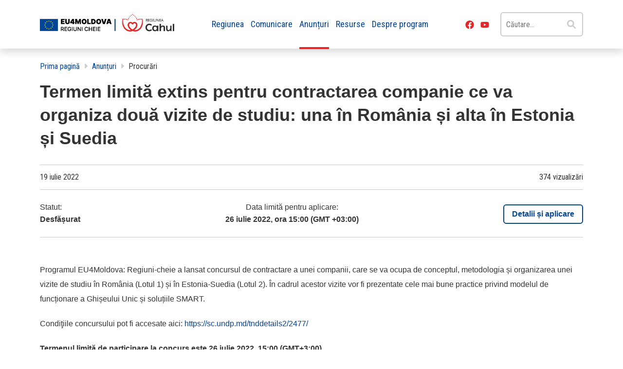

--- FILE ---
content_type: text/html; charset=UTF-8
request_url: https://eu4cahul.md/anunturi/termen-limita-extins-pentru-contractarea-companie-ce-va-organiza-doua-vizite-de-studiu-una-in-romania-si-alta-in-estonia-si-suedia/
body_size: 16707
content:
<!doctype html>
<html lang="ro-RO">
<head>
	<meta charset="UTF-8">
	<meta name="viewport" content="width=device-width, initial-scale=1">
	<link rel="profile" href="https://gmpg.org/xfn/11">

	<title>Termen limită extins pentru contractarea companie ce va organiza două vizite de studiu: una în România și alta în Estonia și Suedia &#8211; Eu4Cahul</title>
<meta name='robots' content='max-image-preview:large' />
<link rel='dns-prefetch' href='//www.googletagmanager.com' />
<link rel='dns-prefetch' href='//fonts.googleapis.com' />
<link rel="alternate" type="application/rss+xml" title="Eu4Cahul &raquo; Flux" href="https://eu4cahul.md/feed/" />
<link rel="alternate" type="application/rss+xml" title="Eu4Cahul &raquo; Flux comentarii" href="https://eu4cahul.md/comments/feed/" />
<link rel="alternate" title="oEmbed (JSON)" type="application/json+oembed" href="https://eu4cahul.md/wp-json/oembed/1.0/embed?url=https%3A%2F%2Feu4cahul.md%2Fanunturi%2Ftermen-limita-extins-pentru-contractarea-companie-ce-va-organiza-doua-vizite-de-studiu-una-in-romania-si-alta-in-estonia-si-suedia%2F" />
<link rel="alternate" title="oEmbed (XML)" type="text/xml+oembed" href="https://eu4cahul.md/wp-json/oembed/1.0/embed?url=https%3A%2F%2Feu4cahul.md%2Fanunturi%2Ftermen-limita-extins-pentru-contractarea-companie-ce-va-organiza-doua-vizite-de-studiu-una-in-romania-si-alta-in-estonia-si-suedia%2F&#038;format=xml" />
<style id='wp-img-auto-sizes-contain-inline-css'>
img:is([sizes=auto i],[sizes^="auto," i]){contain-intrinsic-size:3000px 1500px}
/*# sourceURL=wp-img-auto-sizes-contain-inline-css */
</style>
<style id='wp-block-library-inline-css'>
:root{--wp-block-synced-color:#7a00df;--wp-block-synced-color--rgb:122,0,223;--wp-bound-block-color:var(--wp-block-synced-color);--wp-editor-canvas-background:#ddd;--wp-admin-theme-color:#007cba;--wp-admin-theme-color--rgb:0,124,186;--wp-admin-theme-color-darker-10:#006ba1;--wp-admin-theme-color-darker-10--rgb:0,107,160.5;--wp-admin-theme-color-darker-20:#005a87;--wp-admin-theme-color-darker-20--rgb:0,90,135;--wp-admin-border-width-focus:2px}@media (min-resolution:192dpi){:root{--wp-admin-border-width-focus:1.5px}}.wp-element-button{cursor:pointer}:root .has-very-light-gray-background-color{background-color:#eee}:root .has-very-dark-gray-background-color{background-color:#313131}:root .has-very-light-gray-color{color:#eee}:root .has-very-dark-gray-color{color:#313131}:root .has-vivid-green-cyan-to-vivid-cyan-blue-gradient-background{background:linear-gradient(135deg,#00d084,#0693e3)}:root .has-purple-crush-gradient-background{background:linear-gradient(135deg,#34e2e4,#4721fb 50%,#ab1dfe)}:root .has-hazy-dawn-gradient-background{background:linear-gradient(135deg,#faaca8,#dad0ec)}:root .has-subdued-olive-gradient-background{background:linear-gradient(135deg,#fafae1,#67a671)}:root .has-atomic-cream-gradient-background{background:linear-gradient(135deg,#fdd79a,#004a59)}:root .has-nightshade-gradient-background{background:linear-gradient(135deg,#330968,#31cdcf)}:root .has-midnight-gradient-background{background:linear-gradient(135deg,#020381,#2874fc)}:root{--wp--preset--font-size--normal:16px;--wp--preset--font-size--huge:42px}.has-regular-font-size{font-size:1em}.has-larger-font-size{font-size:2.625em}.has-normal-font-size{font-size:var(--wp--preset--font-size--normal)}.has-huge-font-size{font-size:var(--wp--preset--font-size--huge)}.has-text-align-center{text-align:center}.has-text-align-left{text-align:left}.has-text-align-right{text-align:right}.has-fit-text{white-space:nowrap!important}#end-resizable-editor-section{display:none}.aligncenter{clear:both}.items-justified-left{justify-content:flex-start}.items-justified-center{justify-content:center}.items-justified-right{justify-content:flex-end}.items-justified-space-between{justify-content:space-between}.screen-reader-text{border:0;clip-path:inset(50%);height:1px;margin:-1px;overflow:hidden;padding:0;position:absolute;width:1px;word-wrap:normal!important}.screen-reader-text:focus{background-color:#ddd;clip-path:none;color:#444;display:block;font-size:1em;height:auto;left:5px;line-height:normal;padding:15px 23px 14px;text-decoration:none;top:5px;width:auto;z-index:100000}html :where(.has-border-color){border-style:solid}html :where([style*=border-top-color]){border-top-style:solid}html :where([style*=border-right-color]){border-right-style:solid}html :where([style*=border-bottom-color]){border-bottom-style:solid}html :where([style*=border-left-color]){border-left-style:solid}html :where([style*=border-width]){border-style:solid}html :where([style*=border-top-width]){border-top-style:solid}html :where([style*=border-right-width]){border-right-style:solid}html :where([style*=border-bottom-width]){border-bottom-style:solid}html :where([style*=border-left-width]){border-left-style:solid}html :where(img[class*=wp-image-]){height:auto;max-width:100%}:where(figure){margin:0 0 1em}html :where(.is-position-sticky){--wp-admin--admin-bar--position-offset:var(--wp-admin--admin-bar--height,0px)}@media screen and (max-width:600px){html :where(.is-position-sticky){--wp-admin--admin-bar--position-offset:0px}}

/*# sourceURL=wp-block-library-inline-css */
</style><style id='wp-block-heading-inline-css'>
h1:where(.wp-block-heading).has-background,h2:where(.wp-block-heading).has-background,h3:where(.wp-block-heading).has-background,h4:where(.wp-block-heading).has-background,h5:where(.wp-block-heading).has-background,h6:where(.wp-block-heading).has-background{padding:1.25em 2.375em}h1.has-text-align-left[style*=writing-mode]:where([style*=vertical-lr]),h1.has-text-align-right[style*=writing-mode]:where([style*=vertical-rl]),h2.has-text-align-left[style*=writing-mode]:where([style*=vertical-lr]),h2.has-text-align-right[style*=writing-mode]:where([style*=vertical-rl]),h3.has-text-align-left[style*=writing-mode]:where([style*=vertical-lr]),h3.has-text-align-right[style*=writing-mode]:where([style*=vertical-rl]),h4.has-text-align-left[style*=writing-mode]:where([style*=vertical-lr]),h4.has-text-align-right[style*=writing-mode]:where([style*=vertical-rl]),h5.has-text-align-left[style*=writing-mode]:where([style*=vertical-lr]),h5.has-text-align-right[style*=writing-mode]:where([style*=vertical-rl]),h6.has-text-align-left[style*=writing-mode]:where([style*=vertical-lr]),h6.has-text-align-right[style*=writing-mode]:where([style*=vertical-rl]){rotate:180deg}
/*# sourceURL=https://eu4cahul.md/wp-includes/blocks/heading/style.min.css */
</style>
<style id='wp-block-image-inline-css'>
.wp-block-image>a,.wp-block-image>figure>a{display:inline-block}.wp-block-image img{box-sizing:border-box;height:auto;max-width:100%;vertical-align:bottom}@media not (prefers-reduced-motion){.wp-block-image img.hide{visibility:hidden}.wp-block-image img.show{animation:show-content-image .4s}}.wp-block-image[style*=border-radius] img,.wp-block-image[style*=border-radius]>a{border-radius:inherit}.wp-block-image.has-custom-border img{box-sizing:border-box}.wp-block-image.aligncenter{text-align:center}.wp-block-image.alignfull>a,.wp-block-image.alignwide>a{width:100%}.wp-block-image.alignfull img,.wp-block-image.alignwide img{height:auto;width:100%}.wp-block-image .aligncenter,.wp-block-image .alignleft,.wp-block-image .alignright,.wp-block-image.aligncenter,.wp-block-image.alignleft,.wp-block-image.alignright{display:table}.wp-block-image .aligncenter>figcaption,.wp-block-image .alignleft>figcaption,.wp-block-image .alignright>figcaption,.wp-block-image.aligncenter>figcaption,.wp-block-image.alignleft>figcaption,.wp-block-image.alignright>figcaption{caption-side:bottom;display:table-caption}.wp-block-image .alignleft{float:left;margin:.5em 1em .5em 0}.wp-block-image .alignright{float:right;margin:.5em 0 .5em 1em}.wp-block-image .aligncenter{margin-left:auto;margin-right:auto}.wp-block-image :where(figcaption){margin-bottom:1em;margin-top:.5em}.wp-block-image.is-style-circle-mask img{border-radius:9999px}@supports ((-webkit-mask-image:none) or (mask-image:none)) or (-webkit-mask-image:none){.wp-block-image.is-style-circle-mask img{border-radius:0;-webkit-mask-image:url('data:image/svg+xml;utf8,<svg viewBox="0 0 100 100" xmlns="http://www.w3.org/2000/svg"><circle cx="50" cy="50" r="50"/></svg>');mask-image:url('data:image/svg+xml;utf8,<svg viewBox="0 0 100 100" xmlns="http://www.w3.org/2000/svg"><circle cx="50" cy="50" r="50"/></svg>');mask-mode:alpha;-webkit-mask-position:center;mask-position:center;-webkit-mask-repeat:no-repeat;mask-repeat:no-repeat;-webkit-mask-size:contain;mask-size:contain}}:root :where(.wp-block-image.is-style-rounded img,.wp-block-image .is-style-rounded img){border-radius:9999px}.wp-block-image figure{margin:0}.wp-lightbox-container{display:flex;flex-direction:column;position:relative}.wp-lightbox-container img{cursor:zoom-in}.wp-lightbox-container img:hover+button{opacity:1}.wp-lightbox-container button{align-items:center;backdrop-filter:blur(16px) saturate(180%);background-color:#5a5a5a40;border:none;border-radius:4px;cursor:zoom-in;display:flex;height:20px;justify-content:center;opacity:0;padding:0;position:absolute;right:16px;text-align:center;top:16px;width:20px;z-index:100}@media not (prefers-reduced-motion){.wp-lightbox-container button{transition:opacity .2s ease}}.wp-lightbox-container button:focus-visible{outline:3px auto #5a5a5a40;outline:3px auto -webkit-focus-ring-color;outline-offset:3px}.wp-lightbox-container button:hover{cursor:pointer;opacity:1}.wp-lightbox-container button:focus{opacity:1}.wp-lightbox-container button:focus,.wp-lightbox-container button:hover,.wp-lightbox-container button:not(:hover):not(:active):not(.has-background){background-color:#5a5a5a40;border:none}.wp-lightbox-overlay{box-sizing:border-box;cursor:zoom-out;height:100vh;left:0;overflow:hidden;position:fixed;top:0;visibility:hidden;width:100%;z-index:100000}.wp-lightbox-overlay .close-button{align-items:center;cursor:pointer;display:flex;justify-content:center;min-height:40px;min-width:40px;padding:0;position:absolute;right:calc(env(safe-area-inset-right) + 16px);top:calc(env(safe-area-inset-top) + 16px);z-index:5000000}.wp-lightbox-overlay .close-button:focus,.wp-lightbox-overlay .close-button:hover,.wp-lightbox-overlay .close-button:not(:hover):not(:active):not(.has-background){background:none;border:none}.wp-lightbox-overlay .lightbox-image-container{height:var(--wp--lightbox-container-height);left:50%;overflow:hidden;position:absolute;top:50%;transform:translate(-50%,-50%);transform-origin:top left;width:var(--wp--lightbox-container-width);z-index:9999999999}.wp-lightbox-overlay .wp-block-image{align-items:center;box-sizing:border-box;display:flex;height:100%;justify-content:center;margin:0;position:relative;transform-origin:0 0;width:100%;z-index:3000000}.wp-lightbox-overlay .wp-block-image img{height:var(--wp--lightbox-image-height);min-height:var(--wp--lightbox-image-height);min-width:var(--wp--lightbox-image-width);width:var(--wp--lightbox-image-width)}.wp-lightbox-overlay .wp-block-image figcaption{display:none}.wp-lightbox-overlay button{background:none;border:none}.wp-lightbox-overlay .scrim{background-color:#fff;height:100%;opacity:.9;position:absolute;width:100%;z-index:2000000}.wp-lightbox-overlay.active{visibility:visible}@media not (prefers-reduced-motion){.wp-lightbox-overlay.active{animation:turn-on-visibility .25s both}.wp-lightbox-overlay.active img{animation:turn-on-visibility .35s both}.wp-lightbox-overlay.show-closing-animation:not(.active){animation:turn-off-visibility .35s both}.wp-lightbox-overlay.show-closing-animation:not(.active) img{animation:turn-off-visibility .25s both}.wp-lightbox-overlay.zoom.active{animation:none;opacity:1;visibility:visible}.wp-lightbox-overlay.zoom.active .lightbox-image-container{animation:lightbox-zoom-in .4s}.wp-lightbox-overlay.zoom.active .lightbox-image-container img{animation:none}.wp-lightbox-overlay.zoom.active .scrim{animation:turn-on-visibility .4s forwards}.wp-lightbox-overlay.zoom.show-closing-animation:not(.active){animation:none}.wp-lightbox-overlay.zoom.show-closing-animation:not(.active) .lightbox-image-container{animation:lightbox-zoom-out .4s}.wp-lightbox-overlay.zoom.show-closing-animation:not(.active) .lightbox-image-container img{animation:none}.wp-lightbox-overlay.zoom.show-closing-animation:not(.active) .scrim{animation:turn-off-visibility .4s forwards}}@keyframes show-content-image{0%{visibility:hidden}99%{visibility:hidden}to{visibility:visible}}@keyframes turn-on-visibility{0%{opacity:0}to{opacity:1}}@keyframes turn-off-visibility{0%{opacity:1;visibility:visible}99%{opacity:0;visibility:visible}to{opacity:0;visibility:hidden}}@keyframes lightbox-zoom-in{0%{transform:translate(calc((-100vw + var(--wp--lightbox-scrollbar-width))/2 + var(--wp--lightbox-initial-left-position)),calc(-50vh + var(--wp--lightbox-initial-top-position))) scale(var(--wp--lightbox-scale))}to{transform:translate(-50%,-50%) scale(1)}}@keyframes lightbox-zoom-out{0%{transform:translate(-50%,-50%) scale(1);visibility:visible}99%{visibility:visible}to{transform:translate(calc((-100vw + var(--wp--lightbox-scrollbar-width))/2 + var(--wp--lightbox-initial-left-position)),calc(-50vh + var(--wp--lightbox-initial-top-position))) scale(var(--wp--lightbox-scale));visibility:hidden}}
/*# sourceURL=https://eu4cahul.md/wp-includes/blocks/image/style.min.css */
</style>
<style id='wp-block-list-inline-css'>
ol,ul{box-sizing:border-box}:root :where(.wp-block-list.has-background){padding:1.25em 2.375em}
/*# sourceURL=https://eu4cahul.md/wp-includes/blocks/list/style.min.css */
</style>
<style id='wp-block-paragraph-inline-css'>
.is-small-text{font-size:.875em}.is-regular-text{font-size:1em}.is-large-text{font-size:2.25em}.is-larger-text{font-size:3em}.has-drop-cap:not(:focus):first-letter{float:left;font-size:8.4em;font-style:normal;font-weight:100;line-height:.68;margin:.05em .1em 0 0;text-transform:uppercase}body.rtl .has-drop-cap:not(:focus):first-letter{float:none;margin-left:.1em}p.has-drop-cap.has-background{overflow:hidden}:root :where(p.has-background){padding:1.25em 2.375em}:where(p.has-text-color:not(.has-link-color)) a{color:inherit}p.has-text-align-left[style*="writing-mode:vertical-lr"],p.has-text-align-right[style*="writing-mode:vertical-rl"]{rotate:180deg}
/*# sourceURL=https://eu4cahul.md/wp-includes/blocks/paragraph/style.min.css */
</style>
<style id='global-styles-inline-css'>
:root{--wp--preset--aspect-ratio--square: 1;--wp--preset--aspect-ratio--4-3: 4/3;--wp--preset--aspect-ratio--3-4: 3/4;--wp--preset--aspect-ratio--3-2: 3/2;--wp--preset--aspect-ratio--2-3: 2/3;--wp--preset--aspect-ratio--16-9: 16/9;--wp--preset--aspect-ratio--9-16: 9/16;--wp--preset--color--black: #000000;--wp--preset--color--cyan-bluish-gray: #abb8c3;--wp--preset--color--white: #ffffff;--wp--preset--color--pale-pink: #f78da7;--wp--preset--color--vivid-red: #cf2e2e;--wp--preset--color--luminous-vivid-orange: #ff6900;--wp--preset--color--luminous-vivid-amber: #fcb900;--wp--preset--color--light-green-cyan: #7bdcb5;--wp--preset--color--vivid-green-cyan: #00d084;--wp--preset--color--pale-cyan-blue: #8ed1fc;--wp--preset--color--vivid-cyan-blue: #0693e3;--wp--preset--color--vivid-purple: #9b51e0;--wp--preset--gradient--vivid-cyan-blue-to-vivid-purple: linear-gradient(135deg,rgb(6,147,227) 0%,rgb(155,81,224) 100%);--wp--preset--gradient--light-green-cyan-to-vivid-green-cyan: linear-gradient(135deg,rgb(122,220,180) 0%,rgb(0,208,130) 100%);--wp--preset--gradient--luminous-vivid-amber-to-luminous-vivid-orange: linear-gradient(135deg,rgb(252,185,0) 0%,rgb(255,105,0) 100%);--wp--preset--gradient--luminous-vivid-orange-to-vivid-red: linear-gradient(135deg,rgb(255,105,0) 0%,rgb(207,46,46) 100%);--wp--preset--gradient--very-light-gray-to-cyan-bluish-gray: linear-gradient(135deg,rgb(238,238,238) 0%,rgb(169,184,195) 100%);--wp--preset--gradient--cool-to-warm-spectrum: linear-gradient(135deg,rgb(74,234,220) 0%,rgb(151,120,209) 20%,rgb(207,42,186) 40%,rgb(238,44,130) 60%,rgb(251,105,98) 80%,rgb(254,248,76) 100%);--wp--preset--gradient--blush-light-purple: linear-gradient(135deg,rgb(255,206,236) 0%,rgb(152,150,240) 100%);--wp--preset--gradient--blush-bordeaux: linear-gradient(135deg,rgb(254,205,165) 0%,rgb(254,45,45) 50%,rgb(107,0,62) 100%);--wp--preset--gradient--luminous-dusk: linear-gradient(135deg,rgb(255,203,112) 0%,rgb(199,81,192) 50%,rgb(65,88,208) 100%);--wp--preset--gradient--pale-ocean: linear-gradient(135deg,rgb(255,245,203) 0%,rgb(182,227,212) 50%,rgb(51,167,181) 100%);--wp--preset--gradient--electric-grass: linear-gradient(135deg,rgb(202,248,128) 0%,rgb(113,206,126) 100%);--wp--preset--gradient--midnight: linear-gradient(135deg,rgb(2,3,129) 0%,rgb(40,116,252) 100%);--wp--preset--font-size--small: 13px;--wp--preset--font-size--medium: 20px;--wp--preset--font-size--large: 36px;--wp--preset--font-size--x-large: 42px;--wp--preset--spacing--20: 0.44rem;--wp--preset--spacing--30: 0.67rem;--wp--preset--spacing--40: 1rem;--wp--preset--spacing--50: 1.5rem;--wp--preset--spacing--60: 2.25rem;--wp--preset--spacing--70: 3.38rem;--wp--preset--spacing--80: 5.06rem;--wp--preset--shadow--natural: 6px 6px 9px rgba(0, 0, 0, 0.2);--wp--preset--shadow--deep: 12px 12px 50px rgba(0, 0, 0, 0.4);--wp--preset--shadow--sharp: 6px 6px 0px rgba(0, 0, 0, 0.2);--wp--preset--shadow--outlined: 6px 6px 0px -3px rgb(255, 255, 255), 6px 6px rgb(0, 0, 0);--wp--preset--shadow--crisp: 6px 6px 0px rgb(0, 0, 0);}:where(.is-layout-flex){gap: 0.5em;}:where(.is-layout-grid){gap: 0.5em;}body .is-layout-flex{display: flex;}.is-layout-flex{flex-wrap: wrap;align-items: center;}.is-layout-flex > :is(*, div){margin: 0;}body .is-layout-grid{display: grid;}.is-layout-grid > :is(*, div){margin: 0;}:where(.wp-block-columns.is-layout-flex){gap: 2em;}:where(.wp-block-columns.is-layout-grid){gap: 2em;}:where(.wp-block-post-template.is-layout-flex){gap: 1.25em;}:where(.wp-block-post-template.is-layout-grid){gap: 1.25em;}.has-black-color{color: var(--wp--preset--color--black) !important;}.has-cyan-bluish-gray-color{color: var(--wp--preset--color--cyan-bluish-gray) !important;}.has-white-color{color: var(--wp--preset--color--white) !important;}.has-pale-pink-color{color: var(--wp--preset--color--pale-pink) !important;}.has-vivid-red-color{color: var(--wp--preset--color--vivid-red) !important;}.has-luminous-vivid-orange-color{color: var(--wp--preset--color--luminous-vivid-orange) !important;}.has-luminous-vivid-amber-color{color: var(--wp--preset--color--luminous-vivid-amber) !important;}.has-light-green-cyan-color{color: var(--wp--preset--color--light-green-cyan) !important;}.has-vivid-green-cyan-color{color: var(--wp--preset--color--vivid-green-cyan) !important;}.has-pale-cyan-blue-color{color: var(--wp--preset--color--pale-cyan-blue) !important;}.has-vivid-cyan-blue-color{color: var(--wp--preset--color--vivid-cyan-blue) !important;}.has-vivid-purple-color{color: var(--wp--preset--color--vivid-purple) !important;}.has-black-background-color{background-color: var(--wp--preset--color--black) !important;}.has-cyan-bluish-gray-background-color{background-color: var(--wp--preset--color--cyan-bluish-gray) !important;}.has-white-background-color{background-color: var(--wp--preset--color--white) !important;}.has-pale-pink-background-color{background-color: var(--wp--preset--color--pale-pink) !important;}.has-vivid-red-background-color{background-color: var(--wp--preset--color--vivid-red) !important;}.has-luminous-vivid-orange-background-color{background-color: var(--wp--preset--color--luminous-vivid-orange) !important;}.has-luminous-vivid-amber-background-color{background-color: var(--wp--preset--color--luminous-vivid-amber) !important;}.has-light-green-cyan-background-color{background-color: var(--wp--preset--color--light-green-cyan) !important;}.has-vivid-green-cyan-background-color{background-color: var(--wp--preset--color--vivid-green-cyan) !important;}.has-pale-cyan-blue-background-color{background-color: var(--wp--preset--color--pale-cyan-blue) !important;}.has-vivid-cyan-blue-background-color{background-color: var(--wp--preset--color--vivid-cyan-blue) !important;}.has-vivid-purple-background-color{background-color: var(--wp--preset--color--vivid-purple) !important;}.has-black-border-color{border-color: var(--wp--preset--color--black) !important;}.has-cyan-bluish-gray-border-color{border-color: var(--wp--preset--color--cyan-bluish-gray) !important;}.has-white-border-color{border-color: var(--wp--preset--color--white) !important;}.has-pale-pink-border-color{border-color: var(--wp--preset--color--pale-pink) !important;}.has-vivid-red-border-color{border-color: var(--wp--preset--color--vivid-red) !important;}.has-luminous-vivid-orange-border-color{border-color: var(--wp--preset--color--luminous-vivid-orange) !important;}.has-luminous-vivid-amber-border-color{border-color: var(--wp--preset--color--luminous-vivid-amber) !important;}.has-light-green-cyan-border-color{border-color: var(--wp--preset--color--light-green-cyan) !important;}.has-vivid-green-cyan-border-color{border-color: var(--wp--preset--color--vivid-green-cyan) !important;}.has-pale-cyan-blue-border-color{border-color: var(--wp--preset--color--pale-cyan-blue) !important;}.has-vivid-cyan-blue-border-color{border-color: var(--wp--preset--color--vivid-cyan-blue) !important;}.has-vivid-purple-border-color{border-color: var(--wp--preset--color--vivid-purple) !important;}.has-vivid-cyan-blue-to-vivid-purple-gradient-background{background: var(--wp--preset--gradient--vivid-cyan-blue-to-vivid-purple) !important;}.has-light-green-cyan-to-vivid-green-cyan-gradient-background{background: var(--wp--preset--gradient--light-green-cyan-to-vivid-green-cyan) !important;}.has-luminous-vivid-amber-to-luminous-vivid-orange-gradient-background{background: var(--wp--preset--gradient--luminous-vivid-amber-to-luminous-vivid-orange) !important;}.has-luminous-vivid-orange-to-vivid-red-gradient-background{background: var(--wp--preset--gradient--luminous-vivid-orange-to-vivid-red) !important;}.has-very-light-gray-to-cyan-bluish-gray-gradient-background{background: var(--wp--preset--gradient--very-light-gray-to-cyan-bluish-gray) !important;}.has-cool-to-warm-spectrum-gradient-background{background: var(--wp--preset--gradient--cool-to-warm-spectrum) !important;}.has-blush-light-purple-gradient-background{background: var(--wp--preset--gradient--blush-light-purple) !important;}.has-blush-bordeaux-gradient-background{background: var(--wp--preset--gradient--blush-bordeaux) !important;}.has-luminous-dusk-gradient-background{background: var(--wp--preset--gradient--luminous-dusk) !important;}.has-pale-ocean-gradient-background{background: var(--wp--preset--gradient--pale-ocean) !important;}.has-electric-grass-gradient-background{background: var(--wp--preset--gradient--electric-grass) !important;}.has-midnight-gradient-background{background: var(--wp--preset--gradient--midnight) !important;}.has-small-font-size{font-size: var(--wp--preset--font-size--small) !important;}.has-medium-font-size{font-size: var(--wp--preset--font-size--medium) !important;}.has-large-font-size{font-size: var(--wp--preset--font-size--large) !important;}.has-x-large-font-size{font-size: var(--wp--preset--font-size--x-large) !important;}
/*# sourceURL=global-styles-inline-css */
</style>

<style id='classic-theme-styles-inline-css'>
/*! This file is auto-generated */
.wp-block-button__link{color:#fff;background-color:#32373c;border-radius:9999px;box-shadow:none;text-decoration:none;padding:calc(.667em + 2px) calc(1.333em + 2px);font-size:1.125em}.wp-block-file__button{background:#32373c;color:#fff;text-decoration:none}
/*# sourceURL=/wp-includes/css/classic-themes.min.css */
</style>
<link rel='stylesheet' id='contact-form-7-css' href='https://eu4cahul.md/wp-content/plugins/contact-form-7/includes/css/styles.css?ver=6.1.3' media='all' />
<link rel='stylesheet' id='wp-polls-css' href='https://eu4cahul.md/wp-content/plugins/wp-polls/polls-css.css?ver=2.77.3' media='all' />
<style id='wp-polls-inline-css'>
.wp-polls .pollbar {
	margin: 1px;
	font-size: 8px;
	line-height: 10px;
	height: 10px;
	background: #002f93;
	border: 1px solid #002f93;
}

/*# sourceURL=wp-polls-inline-css */
</style>
<link rel='stylesheet' id='google-fonts-css' href='https://fonts.googleapis.com/css2?family=Roboto+Condensed%3Aital%2Cwght%400%2C400%3B0%2C700%3B1%2C400%3B1%2C700&#038;display=swap&#038;ver=6.9' media='all' />
<link rel='stylesheet' id='bootstrap-css' href='https://eu4cahul.md/wp-content/themes/eu4cahul/css/bootstrap.min.css?ver=5.1.3' media='all' />
<link rel='stylesheet' id='slick-css' href='https://eu4cahul.md/wp-content/themes/eu4cahul/css/slick.css?ver=1.0.0' media='all' />
<link rel='stylesheet' id='simple-lightbox-css' href='https://eu4cahul.md/wp-content/themes/eu4cahul/css/simple-lightbox.min.css?ver=1.0.0' media='all' />
<link rel='stylesheet' id='main-css' href='https://eu4cahul.md/wp-content/themes/eu4cahul/css/main.min.css?ver=1.0.0' media='all' />
<script src="https://eu4cahul.md/wp-includes/js/jquery/jquery.min.js?ver=3.7.1" id="jquery-core-js"></script>
<script src="https://eu4cahul.md/wp-includes/js/jquery/jquery-migrate.min.js?ver=3.4.1" id="jquery-migrate-js"></script>

<!-- Google tag (gtag.js) snippet added by Site Kit -->
<!-- Google Analytics snippet added by Site Kit -->
<script src="https://www.googletagmanager.com/gtag/js?id=G-Y8R2ZWVP2Z" id="google_gtagjs-js" async></script>
<script id="google_gtagjs-js-after">
window.dataLayer = window.dataLayer || [];function gtag(){dataLayer.push(arguments);}
gtag("set","linker",{"domains":["eu4cahul.md"]});
gtag("js", new Date());
gtag("set", "developer_id.dZTNiMT", true);
gtag("config", "G-Y8R2ZWVP2Z");
//# sourceURL=google_gtagjs-js-after
</script>
<link rel="https://api.w.org/" href="https://eu4cahul.md/wp-json/" /><link rel="EditURI" type="application/rsd+xml" title="RSD" href="https://eu4cahul.md/xmlrpc.php?rsd" />
<meta name="generator" content="WordPress 6.9" />
<link rel="canonical" href="https://eu4cahul.md/anunturi/termen-limita-extins-pentru-contractarea-companie-ce-va-organiza-doua-vizite-de-studiu-una-in-romania-si-alta-in-estonia-si-suedia/" />
<link rel='shortlink' href='https://eu4cahul.md/?p=2938' />
<meta name="generator" content="Site Kit by Google 1.165.0" /><link rel="icon" href="https://eu4cahul.md/wp-content/uploads/2022/08/cropped-favicon-32x32.png" sizes="32x32" />
<link rel="icon" href="https://eu4cahul.md/wp-content/uploads/2022/08/cropped-favicon-192x192.png" sizes="192x192" />
<link rel="apple-touch-icon" href="https://eu4cahul.md/wp-content/uploads/2022/08/cropped-favicon-180x180.png" />
<meta name="msapplication-TileImage" content="https://eu4cahul.md/wp-content/uploads/2022/08/cropped-favicon-270x270.png" />
</head>

<body class="wp-singular anunturi-template-default single single-anunturi postid-2938 wp-custom-logo wp-theme-eu4cahul no-sidebar" >
<div id="page" class="site">
    	    <div class="preloader" id="loader"></div>
    
	<header class="site-header">
		<nav class="navbar navbar-expand-lg shadow bg-light">
			<div class="container">
				<a href="https://eu4cahul.md/" class="navbar-brand" rel="home"><img width="534" height="70" src="https://eu4cahul.md/wp-content/uploads/2022/04/eu4cahul-logo.png" class="custom-logo" alt="Eu4Cahul" decoding="async" /></a>
				<button class="navbar-toggler" type="button" data-bs-toggle="collapse" data-bs-target="#navbarMainMenu"
				        aria-controls="navbarMainMenu" aria-expanded="false" aria-label="Toggle navigation">
					<span class="navbar-toggler-icon"></span>
					<span class="navbar-toggler-icon"></span>
					<span class="navbar-toggler-icon"></span>
				</button>

				<div class="collapse navbar-collapse" id="navbarMainMenu">
					<ul id="mainMenuList" class="navbar-nav mx-auto"><li  id="menu-item-33" class="menu-item menu-item-type-post_type menu-item-object-page nav-item nav-item-33"><a href="https://eu4cahul.md/regiunea/" class="nav-link ">Regiunea</a></li>
<li  id="menu-item-29" class="menu-item menu-item-type-post_type menu-item-object-page current_page_parent nav-item nav-item-29"><a href="https://eu4cahul.md/comunicare/" class="nav-link active">Comunicare</a></li>
<li  id="menu-item-198" class="menu-item menu-item-type-post_type_archive menu-item-object-anunturi nav-item nav-item-198 current_post_type_parent"><a href="https://eu4cahul.md/anunturi/" class="nav-link ">Anunțuri</a></li>
<li  id="menu-item-2693" class="menu-item menu-item-type-post_type_archive menu-item-object-resurse nav-item nav-item-2693"><a href="https://eu4cahul.md/resurse/" class="nav-link ">Resurse</a></li>
<li  id="menu-item-31" class="menu-item menu-item-type-post_type menu-item-object-page nav-item nav-item-31"><a href="https://eu4cahul.md/despre-program/" class="nav-link ">Despre program</a></li>
</ul>
												<ul class="list-inline navbar-social-links">
								<li class="list-inline-item">
									<a href="https://www.facebook.com/regiunea.cheie.cahul">
										<svg xmlns="http://www.w3.org/2000/svg" viewBox="0 0 512 512"
										     fill="currentColor">
											<path d="M504 256C504 119 393 8 256 8S8 119 8 256c0 123.78 90.69 226.38 209.25 245V327.69h-63V256h63v-54.64c0-62.15 37-96.48 93.67-96.48 27.14 0 55.52 4.84 55.52 4.84v61h-31.28c-30.8 0-40.41 19.12-40.41 38.73V256h68.78l-11 71.69h-57.78V501C413.31 482.38 504 379.78 504 256z"/>
										</svg>
									</a>
								</li>
								<li class="list-inline-item">
									<a href="https://www.youtube.com/playlist?list=PLW8tTWcbumlcAAIDjwZWxBTLpeRP2PtbP">
										<svg xmlns="http://www.w3.org/2000/svg" viewBox="0 0 576 512"
										     fill="currentColor">
											<path d="M549.655 124.083c-6.281-23.65-24.787-42.276-48.284-48.597C458.781 64 288 64 288 64S117.22 64 74.629 75.486c-23.497 6.322-42.003 24.947-48.284 48.597-11.412 42.867-11.412 132.305-11.412 132.305s0 89.438 11.412 132.305c6.281 23.65 24.787 41.5 48.284 47.821C117.22 448 288 448 288 448s170.78 0 213.371-11.486c23.497-6.321 42.003-24.171 48.284-47.821 11.412-42.867 11.412-132.305 11.412-132.305s0-89.438-11.412-132.305zm-317.51 213.508V175.185l142.739 81.205-142.739 81.201z"/>
										</svg>
									</a>
								</li>
								<li class="d-none d-lg-inline-block d-xl-none">
									<a href="#" id="navbarSearchToggler">
										<svg xmlns="http://www.w3.org/2000/svg" viewBox="0 0 512 512"
										     fill="currentColor">
											<path d="M500.3 443.7l-119.7-119.7c27.22-40.41 40.65-90.9 33.46-144.7C401.8 87.79 326.8 13.32 235.2 1.723C99.01-15.51-15.51 99.01 1.724 235.2c11.6 91.64 86.08 166.7 177.6 178.9c53.8 7.189 104.3-6.236 144.7-33.46l119.7 119.7c15.62 15.62 40.95 15.62 56.57 0C515.9 484.7 515.9 459.3 500.3 443.7zM79.1 208c0-70.58 57.42-128 128-128s128 57.42 128 128c0 70.58-57.42 128-128 128S79.1 278.6 79.1 208z"/>
										</svg>
									</a>
								</li>
							</ul>
						
					<form role="search" method="get" class="search-form" action="https://eu4cahul.md/">
				<label>
					<span class="screen-reader-text">Caută după:</span>
					<input type="search" class="search-field" placeholder="Căutare&hellip;" value="" name="s" />
				</label>
				<input type="submit" class="search-submit" value="Caută" />
			</form>				</div>
			</div>
		</nav>
	</header><!-- .site-header -->

	<main>	<div class="container">
						<!-- .post-intro -->
				<div class="row post-intro">
					<div class="col-12">
						<nav aria-label="breadcrumb"><ol class="breadcrumb"><li class="breadcrumb-item"><a href="https://eu4cahul.md">Prima pagină</a></li><li class="breadcrumb-item cp"><a href="https://eu4cahul.md/anunturi">Anunțuri</a></li><li class="breadcrumb-item cp active"><a href="https://eu4cahul.md/articole-anunturi/procurari/">Procurări</a></li><li class="breadcrumb-item active d-none">Termen limită extins pentru contractarea companie ce va organiza două vizite de studiu: una în România și alta în Estonia și Suedia</li></ol></nav>
						<h2 class="text-dark fw-bolder post-title">Termen limită extins pentru contractarea companie ce va organiza două vizite de studiu: una în România și alta în Estonia și Suedia</h2>
						<div class="d-flex justify-content-between second-font border-top border-bottom border-info post-meta">
			                <span class="date">
			                    19 iulie 2022			                </span>
							<span>
			                    374 vizualizări			                </span>
						</div>

						<div class="d-flex justify-content-between align-items-center border-bottom border-info post-short-details">
															<div>
									<span>Statut:</span>
									<h6 class="fw-bolder">Desfășurat</h6>
								</div>
							
															<div class="text-center">
																			<span>Data limită pentru aplicare:</span>
									
									<h6 class="fw-bolder">
										26 iulie 2022, ora 15:00 (GMT +03:00)									</h6>
								</div>
							
															<a href="https://sc.undp.md/tnddetails2/2477/" class="btn btn-outline-primary"
								   target="_blank">
																			<span>Detalii și aplicare</span>
																	</a>
													</div>
					</div>
				</div>

				<div class="row">
					<div class="col-12 post-main-content">
						<p id="block-15b9b82a-3528-4f20-a309-b5ce495e4855" class="block-editor-rich-text__editable block-editor-block-list__block wp-block is-multi-selected wp-block-paragraph rich-text" tabindex="0" role="document" contenteditable="true" aria-multiline="true" aria-label="Bloc paragraf" data-block="15b9b82a-3528-4f20-a309-b5ce495e4855" data-type="core/paragraph" data-title="Paragraf" data-empty="false">Programul EU4Moldova: Regiuni-cheie a lansat concursul de contractare a unei companii, care se va ocupa de conceptul, metodologia și organizarea unei vizite de studiu în România (Lotul 1) și în Estonia-Suedia (Lotul 2). În cadrul acestor vizite vor fi prezentate cele mai bune practice privind modelul de funcționare a Ghișeului Unic și soluțiile SMART.</p>
<p id="block-1e74b2cf-e0e2-4b72-8212-d40c6cb1d3d4" class="block-editor-rich-text__editable block-editor-block-list__block wp-block is-multi-selected wp-block-paragraph rich-text" tabindex="0" role="document" contenteditable="true" aria-multiline="true" aria-label="Bloc paragraf" data-block="1e74b2cf-e0e2-4b72-8212-d40c6cb1d3d4" data-type="core/paragraph" data-title="Paragraf" data-empty="false">Condiţiile concursului pot fi accesate aici: <a href="https://sc.undp.md/tnddetails2/2477/">https://sc.undp.md/tnddetails2/2477/</a></p>
<p id="block-01280dd0-04a5-440b-9e2a-853fd17248b7" class="block-editor-rich-text__editable block-editor-block-list__block wp-block is-multi-selected wp-block-paragraph rich-text" tabindex="0" role="document" contenteditable="true" aria-multiline="true" aria-label="Bloc paragraf" data-block="01280dd0-04a5-440b-9e2a-853fd17248b7" data-type="core/paragraph" data-title="Paragraf" data-empty="false"><strong>Termenul limită de participare la concurs este 26 iulie 2022, 15:00 (GMT+3:00)</strong></p>
<p id="block-6bad6ed5-8d7e-4df6-8f43-d9204b4a3857" class="block-editor-rich-text__editable block-editor-block-list__block wp-block is-multi-selected wp-block-paragraph rich-text" tabindex="0" role="document" contenteditable="true" aria-multiline="true" aria-label="Bloc paragraf" data-block="6bad6ed5-8d7e-4df6-8f43-d9204b4a3857" data-type="core/paragraph" data-title="Paragraf" data-empty="false">Programul „EU4Moldova: regiuni-cheie” (2019-2024) susține dezvoltarea social-economică inteligentă, prietenoasă mediului, incluzivă și durabilă în regiunile Cahul și Ungheni, pentru a asigura cetățenilor o calitate mai bună a vieții. Programul are un buget total de 23 mln. euro, este finanțat de Uniunea Europeană și implementat de Programul Națiunilor Unite pentru Dezvoltare (PNUD) și Fondul Națiunilor Unite pentru Copii (UNICEF).</p>
					</div>
				</div>

				
				
			
		<div class="d-flex justify-content-between align-items-center social-share-buttons">
          <h5>Distribuie:</h5>
          
          <ul class="list-inline">
          	<li class="list-inline-item">
	            <a class="social-share-icon" href="https://www.facebook.com/sharer/sharer.php?u=https://eu4cahul.md/anunturi/termen-limita-extins-pentru-contractarea-companie-ce-va-organiza-doua-vizite-de-studiu-una-in-romania-si-alta-in-estonia-si-suedia/"
		             onclick="window.open(this.href, 'facebook-share','width=580,height=296');return false;">
		            <svg xmlns="http://www.w3.org/2000/svg" viewBox="0 0 512 512" fill="currentColor">
		                <path d="M504 256C504 119 393 8 256 8S8 119 8 256c0 123.78 90.69 226.38 209.25 245V327.69h-63V256h63v-54.64c0-62.15 37-96.48 93.67-96.48 27.14 0 55.52 4.84 55.52 4.84v61h-31.28c-30.8 0-40.41 19.12-40.41 38.73V256h68.78l-11 71.69h-57.78V501C413.31 482.38 504 379.78 504 256z"/>
		            </svg>
		            
		            <span>Facebook</span>
		        </a>
			</li>
          	<li class="list-inline-item">
	            <a class="social-share-icon" href="https://twitter.com/share?text=Termen limită extins pentru contractarea companie ce va organiza două vizite de studiu: una în România și alta în Estonia și Suedia&amp;url=https://eu4cahul.md/anunturi/termen-limita-extins-pentru-contractarea-companie-ce-va-organiza-doua-vizite-de-studiu-una-in-romania-si-alta-in-estonia-si-suedia/"
		            onclick="window.open(this.href, 'twitter-share', 'width=550,height=235');return false;">
		            <svg xmlns="http://www.w3.org/2000/svg" viewBox="0 0 512 512" fill="currentColor">
		                <path d="M459.37 151.716c.325 4.548.325 9.097.325 13.645 0 138.72-105.583 298.558-298.558 298.558-59.452 0-114.68-17.219-161.137-47.106 8.447.974 16.568 1.299 25.34 1.299 49.055 0 94.213-16.568 130.274-44.832-46.132-.975-84.792-31.188-98.112-72.772 6.498.974 12.995 1.624 19.818 1.624 9.421 0 18.843-1.3 27.614-3.573-48.081-9.747-84.143-51.98-84.143-102.985v-1.299c13.969 7.797 30.214 12.67 47.431 13.319-28.264-18.843-46.781-51.005-46.781-87.391 0-19.492 5.197-37.36 14.294-52.954 51.655 63.675 129.3 105.258 216.365 109.807-1.624-7.797-2.599-15.918-2.599-24.04 0-57.828 46.782-104.934 104.934-104.934 30.213 0 57.502 12.67 76.67 33.137 23.715-4.548 46.456-13.32 66.599-25.34-7.798 24.366-24.366 44.833-46.132 57.827 21.117-2.273 41.584-8.122 60.426-16.243-14.292 20.791-32.161 39.308-52.628 54.253z"/>
		            </svg>
		            
		            <span>Twitter</span>
		        </a> 
			</li>
          	<li class="list-inline-item">
		        <button class="social-share-icon btn link-copy" type="button" data-url=https://eu4cahul.md/anunturi/termen-limita-extins-pentru-contractarea-companie-ce-va-organiza-doua-vizite-de-studiu-una-in-romania-si-alta-in-estonia-si-suedia/ onclick="copy_link(this)"
		                data-bs-container="body" data-bs-toggle="popover" data-bs-placement="top" data-bs-content=Copiat>
                    <svg xmlns="http://www.w3.org/2000/svg" viewBox="0 0 640 512" fill="currentColor">
		                <path d="M172.5 131.1C228.1 75.51 320.5 75.51 376.1 131.1C426.1 181.1 433.5 260.8 392.4 318.3L391.3 319.9C381 334.2 361 337.6 346.7 327.3C332.3 317 328.9 297 339.2 282.7L340.3 281.1C363.2 249 359.6 205.1 331.7 177.2C300.3 145.8 249.2 145.8 217.7 177.2L105.5 289.5C73.99 320.1 73.99 372 105.5 403.5C133.3 431.4 177.3 435 209.3 412.1L210.9 410.1C225.3 400.7 245.3 404 255.5 418.4C265.8 432.8 262.5 452.8 248.1 463.1L246.5 464.2C188.1 505.3 110.2 498.7 60.21 448.8C3.741 392.3 3.741 300.7 60.21 244.3L172.5 131.1zM467.5 380C411 436.5 319.5 436.5 263 380C213 330 206.5 251.2 247.6 193.7L248.7 192.1C258.1 177.8 278.1 174.4 293.3 184.7C307.7 194.1 311.1 214.1 300.8 229.3L299.7 230.9C276.8 262.1 280.4 306.9 308.3 334.8C339.7 366.2 390.8 366.2 422.3 334.8L534.5 222.5C566 191 566 139.1 534.5 108.5C506.7 80.63 462.7 76.99 430.7 99.9L429.1 101C414.7 111.3 394.7 107.1 384.5 93.58C374.2 79.2 377.5 59.21 391.9 48.94L393.5 47.82C451 6.731 529.8 13.25 579.8 63.24C636.3 119.7 636.3 211.3 579.8 267.7L467.5 380z"/>
		            </svg>
		            
		            <span>Copiază link</span>
                </button>
			</li>
		  </ul>
    </div>
	</div>

	<div class="container">
		<div class="border-bottom border-info pb-2 pb-lg-4 mb-4 related-posts">
			<div class="row">
				<div class="col-12 intro">
					<h2 class="fw-bolder">Alte <span class="text-lowercase">Procurări</span>						:</h2>
				</div>
			</div>
			<div class="row">
				<!-- item template -->
<div class="col-md-6 col-lg-3">
    <div class="rounded overflow-hidden d-flex flex-column position-relative p-0 bg-transparent boxed-news-block v5 post-3989 anunturi type-anunturi status-publish hentry tip-anunt-procurari" >
        <a href="https://eu4cahul.md/anunturi/contractam-companie-pentru-implementarea-standardelor-iso-pentru-membrii-clusterelor-din-cahul-si-ungheni/" class="position-absolute"></a>

        <h3 class="position-relative">
            Contractăm companie pentru audit și certificarea standardelor ISO pentru companiile membre a clusterelor din Cahul și Ungheni        </h3>

        <div class="d-flex justify-content-between second-font position-relative">
            Termen limită: 18 februarie 2025        </div>
    </div>
</div><!-- item template -->
<div class="col-md-6 col-lg-3">
    <div class="rounded overflow-hidden d-flex flex-column position-relative p-0 bg-transparent boxed-news-block v5 post-3899 anunturi type-anunturi status-publish hentry tip-anunt-procurari" >
        <a href="https://eu4cahul.md/anunturi/contractam-companie-care-va-efectua-lucrarile-de-constructie-a-pietei-agroalimentare-din-municipiul-cahul/" class="position-absolute"></a>

        <h3 class="position-relative">
            Contractăm companie care va efectua lucrările de construcție a Pieței Agroalimentare din municipiul Cahul        </h3>

        <div class="d-flex justify-content-between second-font position-relative">
            Termen limită: 12 august 2024        </div>
    </div>
</div><!-- item template -->
<div class="col-md-6 col-lg-3">
    <div class="rounded overflow-hidden d-flex flex-column position-relative p-0 bg-transparent boxed-news-block v5 post-3868 anunturi type-anunturi status-publish hentry tip-anunt-procurari" >
        <a href="https://eu4cahul.md/anunturi/contractam-companie-pentru-implementarea-sistemului-iso-al-managementului-sigurantei-al-alimentelor-si-al-calitatii/" class="position-absolute"></a>

        <h3 class="position-relative">
            Contractăm companie pentru implementarea sistemelor ISO al managementului siguranței alimentelor, al calităţii și al standardului GLOBAL G.A.P.        </h3>

        <div class="d-flex justify-content-between second-font position-relative">
            Termen limită: 14 iunie 2024        </div>
    </div>
</div><!-- item template -->
<div class="col-md-6 col-lg-3">
    <div class="rounded overflow-hidden d-flex flex-column position-relative p-0 bg-transparent boxed-news-block v5 post-3833 anunturi type-anunturi status-publish hentry tip-anunt-procurari" >
        <a href="https://eu4cahul.md/anunturi/contractam-companie-pentru-constructia-de-drumului-de-acces-si-amenajarea-teritoriului-catre-centrul-de-dezvoltare-a-afacerilor-locale-din-crihana-veche/" class="position-absolute"></a>

        <h3 class="position-relative">
            Contractăm companie pentru construcția de drumului de acces și amenajarea teritoriului către Centrul de dezvoltare a afacerilor locale din Crihana Veche        </h3>

        <div class="d-flex justify-content-between second-font position-relative">
            Termen limită: 12 aprilie 2024        </div>
    </div>
</div>			</div>
		</div>
	</div>



<div class="container">
	<div class="row">
		<div class="col-12 pt-md-4 intro">
			<h2 class="fw-bolder mb-4">Alte anunțuri:</h2>
		</div>
	</div>

	<div class="row">

				<div class="col-lg-4 position-relative">
            <h4 class="resource-name text-uppercase second-font text-white position-absolute fw-bold">Angajări</h4>
            <div class="resource-carousel dark-controls">
	            <!-- item template -->
<div class="col-md-6 col-lg-4">
    <div class="rounded overflow-hidden d-flex flex-column position-relative p-0 bg-transparent boxed-news-block v6 post-3942 anunturi type-anunturi status-publish hentry tip-anunt-angajari" >
        <h4 class="second-font fw-bold mb-3 text-uppercase post-cat">Angajări</h4>

        <h3 class="position-relative">
            <a href="https://eu4cahul.md/anunturi/angajam-consultant-a-national-a-pentru-efectuarea-evaluarii-finale-a-programului-eu4moldova-regiuni-cheie/">
	            Angajăm consultant/ă național/ă pentru efectuarea evaluării finale a programului „EU4Moldova: Regiuni-cheie”            </a>
        </h3>

        <div class="d-flex justify-content-between second-font position-relative">
            Termen limită: 13 decembrie 2024        </div>
    </div>
</div><!-- item template -->
<div class="col-md-6 col-lg-4">
    <div class="rounded overflow-hidden d-flex flex-column position-relative p-0 bg-transparent boxed-news-block v6 post-3941 anunturi type-anunturi status-publish hentry tip-anunt-angajari" >
        <h4 class="second-font fw-bold mb-3 text-uppercase post-cat">Angajări</h4>

        <h3 class="position-relative">
            <a href="https://eu4cahul.md/anunturi/angajam-consultant-a-international-a-pentru-efectuarea-evaluarii-finale-a-programului-eu4moldova-regiuni-cheie/">
	            Angajăm consultant/ă internațional/ă pentru efectuarea evaluării finale a programului „EU4Moldova: Regiuni-cheie”            </a>
        </h3>

        <div class="d-flex justify-content-between second-font position-relative">
            Termen limită: 25 noiembrie 2024        </div>
    </div>
</div><!-- item template -->
<div class="col-md-6 col-lg-4">
    <div class="rounded overflow-hidden d-flex flex-column position-relative p-0 bg-transparent boxed-news-block v6 post-3898 anunturi type-anunturi status-publish hentry tip-anunt-angajari" >
        <h4 class="second-font fw-bold mb-3 text-uppercase post-cat">Angajări</h4>

        <h3 class="position-relative">
            <a href="https://eu4cahul.md/anunturi/angajam-consultant-a-international-a-pentru-expertiza-tehnica-in-crearea-mecanismelor-durabile-pentru-evenimente-culturale-in-cahul-si-ungheni/">
	            Angajăm consultant/ă internațional/ă pentru expertiză tehnică în monetizarea evenimentelor culturale în Cahul și Ungheni            </a>
        </h3>

        <div class="d-flex justify-content-between second-font position-relative">
            Termen limită: 24 iulie 2024        </div>
    </div>
</div><!-- item template -->
<div class="col-md-6 col-lg-4">
    <div class="rounded overflow-hidden d-flex flex-column position-relative p-0 bg-transparent boxed-news-block v6 post-3596 anunturi type-anunturi status-publish hentry tip-anunt-angajari" >
        <h4 class="second-font fw-bold mb-3 text-uppercase post-cat">Angajări</h4>

        <h3 class="position-relative">
            <a href="https://eu4cahul.md/anunturi/angajam-consultant-a-international-a-pentru-efectuarea-evaluarii-intermediare-a-programului-eu4moldova-regiuni-cheie/">
	            Angajăm consultant/ă internațional/ă pentru efectuarea evaluării intermediare a programului „EU4Moldova: Regiuni-cheie”            </a>
        </h3>

        <div class="d-flex justify-content-between second-font position-relative">
            Termen limită: 10 aprilie 2023        </div>
    </div>
</div><!-- item template -->
<div class="col-md-6 col-lg-4">
    <div class="rounded overflow-hidden d-flex flex-column position-relative p-0 bg-transparent boxed-news-block v6 post-3595 anunturi type-anunturi status-publish hentry tip-anunt-angajari" >
        <h4 class="second-font fw-bold mb-3 text-uppercase post-cat">Angajări</h4>

        <h3 class="position-relative">
            <a href="https://eu4cahul.md/anunturi/angajam-consultant-a-international-a-pentru-consolidarea-capacitatilor-apl-din-regiunile-cheie-cahul-si-ungheni-in-domeniul-polilor-de-crestere-si-al-cooperarii-descentralizate/">
	            Angajăm consultant/ă internațional/ă pentru consolidarea capacităților APL din regiunile cheie Cahul și Ungheni în domeniul polilor de creștere și al cooperării descentralizate            </a>
        </h3>

        <div class="d-flex justify-content-between second-font position-relative">
            Termen limită: 11 aprilie 2023        </div>
    </div>
</div>            </div>
		</div>
				
		            <div class="col-lg-4 position-relative">
                <h4 class="resource-name text-uppercase second-font text-white position-absolute fw-bold">Granturi</h4>
                <div class="resource-carousel dark-controls">
					<!-- item template -->
<div class="col-md-6 col-lg-4">
    <div class="rounded overflow-hidden d-flex flex-column position-relative p-0 bg-transparent boxed-news-block v6 post-3669 anunturi type-anunturi status-publish hentry tip-anunt-granturi" >
        <h4 class="second-font fw-bold mb-3 text-uppercase post-cat">Granturi</h4>

        <h3 class="position-relative">
            <a href="https://eu4cahul.md/anunturi/uniunea-europeana-si-pnud-lanseaza-un-apel-de-proiecte-pentru-atragerea-de-noi-investitii-in-regiunile-cahul-si-ungheni/">
	            Uniunea Europeană și PNUD lansează un apel de proiecte pentru atragerea de noi investiții în regiunile Cahul și Ungheni            </a>
        </h3>

        <div class="d-flex justify-content-between second-font position-relative">
            Termen limită: 25 septembrie 2023        </div>
    </div>
</div><!-- item template -->
<div class="col-md-6 col-lg-4">
    <div class="rounded overflow-hidden d-flex flex-column position-relative p-0 bg-transparent boxed-news-block v6 post-3619 anunturi type-anunturi status-publish hentry tip-anunt-granturi" >
        <h4 class="second-font fw-bold mb-3 text-uppercase post-cat">Granturi</h4>

        <h3 class="position-relative">
            <a href="https://eu4cahul.md/anunturi/japonia-si-pnud-ofera-400-000-usd-antreprenorilor-din-republica-moldova-pentru-dezvoltarea-afacerilor/">
	            Japonia și PNUD oferă 400.000 USD antreprenorilor din Republica Moldova pentru dezvoltarea afacerilor            </a>
        </h3>

        <div class="d-flex justify-content-between second-font position-relative">
            Termen limită: 13 iunie 2023        </div>
    </div>
</div><!-- item template -->
<div class="col-md-6 col-lg-4">
    <div class="rounded overflow-hidden d-flex flex-column position-relative p-0 bg-transparent boxed-news-block v6 post-3545 anunturi type-anunturi status-publish has-post-thumbnail hentry tip-anunt-granturi" >
        <h4 class="second-font fw-bold mb-3 text-uppercase post-cat">Granturi</h4>

        <h3 class="position-relative">
            <a href="https://eu4cahul.md/anunturi/uniunea-europeana-si-pnud-lanseaza-un-nou-apel-de-granturi-pentru-clusterele-din-regiunile-ungheni-si-cahul/">
	            Uniunea Europeană și PNUD lansează un nou apel de granturi pentru clusterele din regiunile Ungheni și Cahul            </a>
        </h3>

        <div class="d-flex justify-content-between second-font position-relative">
            Termen limită: 24 martie 2023        </div>
    </div>
</div><!-- item template -->
<div class="col-md-6 col-lg-4">
    <div class="rounded overflow-hidden d-flex flex-column position-relative p-0 bg-transparent boxed-news-block v6 post-2948 anunturi type-anunturi status-publish hentry tip-anunt-granturi" >
        <h4 class="second-font fw-bold mb-3 text-uppercase post-cat">Granturi</h4>

        <h3 class="position-relative">
            <a href="https://eu4cahul.md/anunturi/uniunea-europeana-si-pnud-lanseaza-un-apel-de-granturi-pentru-clusterele-din-regiunile-ungheni-si-cahul/">
	            Uniunea Europeană și PNUD lansează un apel de granturi pentru clusterele din regiunile Ungheni și Cahul            </a>
        </h3>

        <div class="d-flex justify-content-between second-font position-relative">
            Termen limită: 8 august 2022        </div>
    </div>
</div><!-- item template -->
<div class="col-md-6 col-lg-4">
    <div class="rounded overflow-hidden d-flex flex-column position-relative p-0 bg-transparent boxed-news-block v6 post-1861 anunturi type-anunturi status-publish hentry tip-anunt-granturi" >
        <h4 class="second-font fw-bold mb-3 text-uppercase post-cat">Granturi</h4>

        <h3 class="position-relative">
            <a href="https://eu4cahul.md/anunturi/a-fost-lansat-apelul-de-granturi-pentru-grupurile-de-actiune-locala-din-cahul/">
	            A fost lansat apelul de granturi pentru Grupurile de Acțiune Locală din Cahul            </a>
        </h3>

        <div class="d-flex justify-content-between second-font position-relative">
            Termen limită: 14 iulie 2020        </div>
    </div>
</div>                </div>
            </div>
				
		            <div class="col-lg-4 position-relative">
                <h4 class="resource-name text-uppercase second-font text-white position-absolute fw-bold">Instruiri</h4>
                <div class="resource-carousel dark-controls">
					<!-- item template -->
<div class="col-md-6 col-lg-4">
    <div class="rounded overflow-hidden d-flex flex-column position-relative p-0 bg-transparent boxed-news-block v6 post-3371 anunturi type-anunturi status-publish hentry tip-anunt-instruiri-planificate" >
        <h4 class="second-font fw-bold mb-3 text-uppercase post-cat">Instruiri</h4>

        <h3 class="position-relative">
            <a href="https://eu4cahul.md/anunturi/sesiune-de-informare-si-instruire-despre-apelul-de-granturi-pentru-antreprenoriat-social-din-cahul-si-ungheni/">
	            Sesiune de informare și instruire despre apelul de granturi pentru antreprenoriat social din Cahul și Ungheni            </a>
        </h3>

        <div class="d-flex justify-content-between second-font position-relative">
            Termen limită: 20 octombrie 2022        </div>
    </div>
</div><!-- item template -->
<div class="col-md-6 col-lg-4">
    <div class="rounded overflow-hidden d-flex flex-column position-relative p-0 bg-transparent boxed-news-block v6 post-2925 anunturi type-anunturi status-publish hentry tip-anunt-instruiri-planificate" >
        <h4 class="second-font fw-bold mb-3 text-uppercase post-cat">Instruiri</h4>

        <h3 class="position-relative">
            <a href="https://eu4cahul.md/anunturi/sesiune-de-informare-despre-apelul-de-granturi-pentru-clusterele-din-regiunile-cahul-si-ungheni/">
	            Sesiune de Informare despre Apelul de granturi pentru clusterele din regiunile Cahul și Ungheni            </a>
        </h3>

        <div class="d-flex justify-content-between second-font position-relative">
            Termen limită: 20 iulie 2022        </div>
    </div>
</div><!-- item template -->
<div class="col-md-6 col-lg-4">
    <div class="rounded overflow-hidden d-flex flex-column position-relative p-0 bg-transparent boxed-news-block v6 post-1883 anunturi type-anunturi status-publish hentry tip-anunt-instruiri-planificate" >
        <h4 class="second-font fw-bold mb-3 text-uppercase post-cat">Instruiri</h4>

        <h3 class="position-relative">
            <a href="https://eu4cahul.md/anunturi/cahulenii-vor-afla-mai-multe-despre-utilizarea-brandului-regiunii-in-cadrul-unei-sesiuni-de-informare/">
	            Cahulenii vor afla mai multe despre utilizarea brandului regiunii în cadrul unei sesiuni de informare            </a>
        </h3>

        <div class="d-flex justify-content-between second-font position-relative">
            Termen limită: 4 aprilie 2022        </div>
    </div>
</div><!-- item template -->
<div class="col-md-6 col-lg-4">
    <div class="rounded overflow-hidden d-flex flex-column position-relative p-0 bg-transparent boxed-news-block v6 post-202 anunturi type-anunturi status-publish hentry tip-anunt-instruiri-planificate" >
        <h4 class="second-font fw-bold mb-3 text-uppercase post-cat">Instruiri</h4>

        <h3 class="position-relative">
            <a href="https://eu4cahul.md/anunturi/mai-multe-grupuri-de-actiune-locala-din-cahul-si-ungheni-s-au-informat-despre-concursul-de-granturi-in-cadrul-unei-sesiuni-de-informare-2/">
	            Mai multe Grupuri de Acțiune Locală din Cahul și Ungheni s-au informat despre concursul de granturi în cadrul unei sesiuni de informare            </a>
        </h3>

        <div class="d-flex justify-content-between second-font position-relative">
                    </div>
    </div>
</div><!-- item template -->
<div class="col-md-6 col-lg-4">
    <div class="rounded overflow-hidden d-flex flex-column position-relative p-0 bg-transparent boxed-news-block v6 post-1898 anunturi type-anunturi status-publish hentry tip-anunt-instruiri-planificate" >
        <h4 class="second-font fw-bold mb-3 text-uppercase post-cat">Instruiri</h4>

        <h3 class="position-relative">
            <a href="https://eu4cahul.md/anunturi/sesiune-de-informare-despre-apelul-de-granturi-pentru-grupurile-de-actiune-locala-din-cahul-si-ungheni/">
	            Sesiune de Informare despre Apelul de granturi pentru Grupurile de Acțiune Locală din Cahul și Ungheni            </a>
        </h3>

        <div class="d-flex justify-content-between second-font position-relative">
            Termen limită: 29 martie 2022        </div>
    </div>
</div>                </div>
            </div>
				
				
	</div>
</div>

<div class="container">
		<div class="row">
		<div class="col-12 pt-md-4 intro">
			<h2 class="fw-bolder mb-4">Alte resurse:</h2>
		</div>
	</div>
	
	<div class="row">

				
				    <div class="col-lg-4 position-relative">
            <h4 class="resource-name text-uppercase second-font text-white position-absolute fw-bold">Campanii</h4>
            <div class="resource-carousel">
	            <!-- item template -->
<div class="rounded overflow-hidden d-flex flex-column position-relative text-white justify-content-end boxed-news-block v2" data-bg="https://eu4cahul.md/wp-content/uploads/2022/06/Opinii-ONG-740x675.jpg">
    <a href="https://eu4cahul.md/campanii/opinii-despre-program-ale-activistilor-din-domeniul-ong/" class="position-absolute"></a>

    <h3 class="position-relative">Opinii despre program ale activiștilor din domeniul ONG</h3>

	<div class="position-relative">
		Programul „EU4Moldova: Regiuni-cheie”, finanțat de Uniunea Europeană și implementat de PNUD și UNICEF a oferit asistență financiară în&hellip;    </div>
</div>
<!-- item template -->
<div class="rounded overflow-hidden d-flex flex-column position-relative text-white justify-content-end boxed-news-block v2" data-bg="https://eu4cahul.md/wp-content/uploads/2022/06/7Z9A3895-740x740.jpg">
    <a href="https://eu4cahul.md/campanii/opinii-despre-program-ale-cetatenilor-municipiului-cahul/" class="position-absolute"></a>

    <h3 class="position-relative">Proiecte de infrastructură și investiții care răspund nevoilor şi așteptărilor oamenilor – ce alte păreri au cahulenii despre Programul „EU4Moldova: Regiuni-cheie”?</h3>

	<div class="position-relative">
		Demarat în 2019, Programul „EU4Moldova: Regiuni-cheie”, finanțat de Uniunea Europeană și implementat de PNUD și UNICEF vine să&hellip;    </div>
</div>
<!-- item template -->
<div class="rounded overflow-hidden d-flex flex-column position-relative text-white justify-content-end boxed-news-block v2" data-bg="https://eu4cahul.md/wp-content/uploads/2022/06/Impreuna-mai-puternici-740x740.jpg">
    <a href="https://eu4cahul.md/campanii/opinii-despre-program-ale-antreprenorilor-municipiului-cahul/" class="position-absolute"></a>

    <h3 class="position-relative">O șansă, mentorat și o oportunitate de dezvoltare – ce alte păreri au oamenii de afaceri din regiunea Cahul despre Programul „EU4Moldova: regiuni-cheie”?</h3>

	<div class="position-relative">
		Programul „EU4Moldova: regiuni-cheie”, finanțat de Uniunea Europeană și implementat de PNUD și UNICEF, susține dezvoltarea social-economică a regiunilor&hellip;    </div>
</div>
<!-- item template -->
<div class="rounded overflow-hidden d-flex flex-column position-relative text-white justify-content-end boxed-news-block v2" data-bg="https://eu4cahul.md/wp-content/uploads/2022/04/13-740x740.jpg">
    <a href="https://eu4cahul.md/campanii/opinii-despre-program-ale-administratiilor-publice-locale/" class="position-absolute"></a>

    <h3 class="position-relative">Opinii despre program ale Administrațiilor Publice Locale</h3>

	<div class="position-relative">
		Grație Programului „EU4Moldova: Regiuni-cheie”, finanțat de Uniunea Europeană și implementat de PNUD și UNICEF, la Ungheni autoritățile publice&hellip;    </div>
</div>
<!-- item template -->
<div class="rounded overflow-hidden d-flex flex-column position-relative text-white justify-content-end boxed-news-block v2" data-bg="https://eu4cahul.md/wp-content/uploads/2022/04/2-740x740.jpeg">
    <a href="https://eu4cahul.md/campanii/uniunea-europeana-continua-sa-sustina-comunitatile-locale-din-cahul-si-ungheni-in-ajutorarea-refugiatilor-din-ucraina/" class="position-absolute"></a>

    <h3 class="position-relative">Uniunea Europeană continuă să susțină comunitățile locale din Cahul și Ungheni în ajutorarea refugiaților din Ucraina</h3>

	<div class="position-relative">
		Uniunea Europeană oferă 100.000 de euro prin intermediul Programului „EU4Moldova: regiuni-cheie”, implementat de PNUD și UNICEF, pentru sprijinirea&hellip;    </div>
</div>
            </div>
		</div>
				
		            <div class="col-lg-4 position-relative">
                <h4 class="resource-name text-uppercase second-font text-white position-absolute fw-bold">Evenimente</h4>
                <div class="resource-carousel">
					<!-- item template -->
<div class="rounded overflow-hidden d-flex flex-column position-relative text-white bg-primary boxed-news-block v3">
    <a href="https://eu4cahul.md/evenimente/forumul-abilitarea-oraselor-inteligente-din-republica-moldova/" class="position-absolute"></a>

	        <img src="https://eu4cahul.md/wp-content/uploads/2024/05/viber_image_2024-05-21_12-54-35-985-569x320.jpg" alt="eu4cahul-eveniment" class="img-fluid border border-light">
	
    <h3 class="position-relative">
        Forumul „Abilitarea orașelor inteligente din Republica Moldova”    </h3>

	<div class="d-flex justify-content-between second-font position-relative">
		        <span class="date">
            28 mai 2024
            , ora 10:00        </span>
		
		        <span class="fw-bold text-uppercase event-type">
            Offline        </span>
		    </div>
</div>
<!-- item template -->
<div class="rounded overflow-hidden d-flex flex-column position-relative text-white bg-primary boxed-news-block v3">
    <a href="https://eu4cahul.md/evenimente/prezentarea-initiativelor-care-vor-beneficia-de-suport-financiar-pentru-atragerea-noilor-investitii-in-regiunile-cahul-si-ungheni/" class="position-absolute"></a>

	
    <h3 class="position-relative">
        Prezentarea inițiativelor care vor beneficia de suport financiar pentru&hellip;    </h3>

	<div class="d-flex justify-content-between second-font position-relative">
		        <span class="date">
            24 ianuarie 2024
            , ora 11:00        </span>
		
		        <span class="fw-bold text-uppercase event-type">
            Offline        </span>
		    </div>
</div>
<!-- item template -->
<div class="rounded overflow-hidden d-flex flex-column position-relative text-white bg-primary boxed-news-block v3">
    <a href="https://eu4cahul.md/evenimente/prezentarea-rezultatelor-institutionalizarii-cooperarii-intercomunale-in-regiunile-cahul-si-ungheni/" class="position-absolute"></a>

	
    <h3 class="position-relative">
        Prezentarea rezultatelor instituționalizării cooperării intercomunale în regiunile Cahul și&hellip;    </h3>

	<div class="d-flex justify-content-between second-font position-relative">
		        <span class="date">
            13 decembrie 2023
            , ora 10:00        </span>
		
		        <span class="fw-bold text-uppercase event-type">
            Offline        </span>
		    </div>
</div>
<!-- item template -->
<div class="rounded overflow-hidden d-flex flex-column position-relative text-white bg-primary boxed-news-block v3">
    <a href="https://eu4cahul.md/evenimente/conferinta-nationala-bun-aguvernare-transparenta-si-anticoruptie-la-nivel-local/" class="position-absolute"></a>

	
    <h3 class="position-relative">
        Conferința națională „Buna guvernare, transparență și anticorupție la nivel&hellip;    </h3>

	<div class="d-flex justify-content-between second-font position-relative">
		        <span class="date">
            5 decembrie 2023
            , ora 10:00        </span>
		
		        <span class="fw-bold text-uppercase event-type">
            Offline        </span>
		    </div>
</div>
<!-- item template -->
<div class="rounded overflow-hidden d-flex flex-column position-relative text-white bg-primary boxed-news-block v3">
    <a href="https://eu4cahul.md/evenimente/sesiune-de-informare-despre-apelul-de-proiecte-pentru-atragerea-de-noi-investitii-in-regiunile-cahul-si-ungheni/" class="position-absolute"></a>

	        <img src="https://eu4cahul.md/wp-content/uploads/2023/08/8-august-2023-382x320.png" alt="eu4cahul-eveniment" class="img-fluid border border-light">
	
    <h3 class="position-relative">
        Sesiune de informare despre apelul de proiecte pentru atragerea&hellip;    </h3>

	<div class="d-flex justify-content-between second-font position-relative">
		        <span class="date">
            8 august 2023
            , ora 15:00        </span>
		
		        <span class="fw-bold text-uppercase event-type">
            Online        </span>
		    </div>
</div>
                </div>
            </div>
				
		            <div class="col-lg-4 position-relative">
                <h4 class="resource-name text-uppercase second-font text-white position-absolute fw-bold">Istorii de succes</h4>
                <div class="resource-carousel">
					<!-- item template -->
<div class="rounded overflow-hidden d-flex flex-column position-relative text-white justify-content-end boxed-news-block v2" data-bg="https://eu4cahul.md/wp-content/uploads/2025/06/Untitled-design-1-740x740.png">
    <a href="https://eu4cahul.md/istorii-de-succes/rochii-de-mireasa-create-la-cahul-apreciate-de-miresele-din-europa-sua-si-australia/" class="position-absolute"></a>

    <h3 class="position-relative">Rochii de mireasă create la Cahul, apreciate de miresele din Europa, SUA și Australia</h3>

	<div class="position-relative">
		Afacerea a prins contur acum șase ani, atunci când Corina, fiind mireasă, era în căutarea unei rochii.    </div>
</div>
<!-- item template -->
<div class="rounded overflow-hidden d-flex flex-column position-relative text-white justify-content-end boxed-news-block v2" data-bg="https://eu4cahul.md/wp-content/uploads/2025/05/7Z9A2458-740x740.jpg">
    <a href="https://eu4cahul.md/istorii-de-succes/de-la-cahul-in-europa-drumul-strugurilor-moldovenesti-spre-piata-europeana/" class="position-absolute"></a>

    <h3 class="position-relative">De la Cahul în Europa: Drumul strugurilor moldovenești spre piața europeană</h3>

	<div class="position-relative">
		Fondat în 2021, clusterul a apărut din necesitatea de a spori vizibilitatea produselor moldovenești pe piața europeană și&hellip;    </div>
</div>
<!-- item template -->
<div class="rounded overflow-hidden d-flex flex-column position-relative text-white justify-content-end boxed-news-block v2" data-bg="https://eu4cahul.md/wp-content/uploads/2025/01/7Z9A2073-740x740.jpg">
    <a href="https://eu4cahul.md/istorii-de-succes/clusterul-bacii-sudului-a-transformat-traditia-oieritului-intr-o-afacere-durabila/" class="position-absolute"></a>

    <h3 class="position-relative">Clusterul „Bacii Sudului” a transformat tradiția oieritului într-o afacere durabilă</h3>

	<div class="position-relative">
		Clusterul zootehnic „Bacii Sudului” este format din 17 membri activi – de la fermieri și procesatori de carne,&hellip;    </div>
</div>
<!-- item template -->
<div class="rounded overflow-hidden d-flex flex-column position-relative text-white justify-content-end boxed-news-block v2" data-bg="https://eu4cahul.md/wp-content/uploads/2025/01/3M0A3095-740x740.jpg">
    <a href="https://eu4cahul.md/istorii-de-succes/o-familie-din-slobozia-mare-a-revenit-acasa-si-a-deschis-o-pensiune-eco-turistica-care-presteaza-servicii-unice-in-sudul-tarii/" class="position-absolute"></a>

    <h3 class="position-relative">O familie din Slobozia Mare a revenit acasă și a deschis o pensiune eco-turistică, care prestează servicii unice în sudul țării</h3>

	<div class="position-relative">
		În Lunca Prutului, o zonă impresionantă din Rezervația Naturală „Prutul de Jos”, inclusă în patrimoniul UNESCO, familia Neagu&hellip;    </div>
</div>
<!-- item template -->
<div class="rounded overflow-hidden d-flex flex-column position-relative text-white justify-content-end boxed-news-block v2" data-bg="https://eu4cahul.md/wp-content/uploads/2024/12/SRBU1435-740x740.jpg">
    <a href="https://eu4cahul.md/istorii-de-succes/dumitru-zaporojan-a-revenit-in-republica-moldova-pentru-a-dezvolta-mestesugaritul/" class="position-absolute"></a>

    <h3 class="position-relative">Dumitru Zaporojan a revenit în Republica Moldova pentru a dezvolta meșteșugăritul</h3>

	<div class="position-relative">
		El este cunoscut în toată țara ca fiind meșterul popular de la sud care transformă blana de ovine&hellip;    </div>
</div>
                </div>
            </div>
				
	</div>
</div>

<div class="container">
	<div class="bg-primary text-white second-font rounded about-page-intro">
		<div class="row">
			<div class="mb-3 mb-md-0 col-md-4 ps-lg-4 pe-lg-4">
				<img src="https://eu4cahul.md/wp-content/uploads/2022/04/despre-logo.png" alt="eu4cahul-logo-regiuni" class="img-fluid">
			</div>

			<div class="col-md-8">
				<p>Programul susține consolidarea coeziunii economice, teritoriale și sociale în Republica Moldova, prin facilitarea creșterii socio-economice locale incluzive și durabile și îmbunătățirea standardelor de viață ale cetățenilor din cele 2 regiuni cheie: municipiile Ungheni și Cahul și localitățile învecinate.</p>

				<a href="https://eu4cahul.md/despre-program/" class="btn btn-outline-light">Află mai multe</a>
			</div>
		</div>
	</div>
</div>
    </main>
	<footer class="site-footer">
        <div class="container">
            <div class="row">
                <div class="col-12">
                    <hr>
                </div>
            </div>

            <div class="row">
	                                <div class="col-md-6 col-lg-3">
                        <div id="block-2" class="widget widget_block">
<h3 class="wp-block-heading">Compartimente</h3>
</div><div id="block-3" class="widget widget_block">
<ul class="wp-block-list"><li><a href="https://eu4cahul.md/comunicare/">Comunicare</a></li><li><a href="https://eu4cahul.md/anunturi/">Anunțuri</a></li><li><a href="https://eu4cahul.md/resurse/">Resurse</a></li><li><a href="https://eu4cahul.md/regiunea/">Regiunea</a></li><li><a href="https://eu4cahul.md/despre-program/">Despre program</a></li></ul>
</div>                    </div>
	            
	                                <div class="col-md-6 col-lg-5">
			            <div id="block-4" class="widget widget_block">
<h3 class="wp-block-heading">Urmărește-ne</h3>
</div><div id="block-5" class="widget widget_block">
<ul class="wp-block-list"><li><a rel="noreferrer noopener" href="https://www.youtube.com/playlist?list=PLW8tTWcbumlcAAIDjwZWxBTLpeRP2PtbP" target="_blank">Canal Youtube</a></li><li><a href="https://www.facebook.com/regiunea.cheie.cahul">Pagina Facebook</a></li><li><a rel="noreferrer noopener" href="https://www.facebook.com/groups/eu4moldova/" target="_blank">Grupul de Facebook</a></li><li><a href="#">Abonare newsletter</a></li></ul>
</div><div id="block-10" class="widget widget_block"><p class="terms">Pagina web a fost elaborată cu asistența Programului „EU4Moldova: regiuni-cheie”, finanțat de UE şi implementat de PNUD şi UNICEF. Viziunile expuse aici nu reflectă neapărat punctul de vedere al donatorului.</p></div>
			            <h6 class="second-font copyright">&copy; 2022. Toate drepturile rezervate.</h6>
                    </div>
	            
	                                <div class="col-md-6 col-lg-4">
			            <div id="block-7" class="widget widget_block">
<h3 class="wp-block-heading">Contacte</h3>
</div><div id="block-11" class="widget widget_block widget_text">
<p>EU4Moldova: regiuni-cheie<br><a href="#">Str. Șciusev, 104, Chișinău, MD-2012, Moldova</a><br>Manager de program: Alexandru Pelivan<br><a href="mailto:alexandru.pelivan@undp.org">alexandru.pelivan@undp.org</a></p>
</div><div id="block-12" class="widget widget_block widget_media_image">
<figure class="wp-block-image size-full"><img loading="lazy" decoding="async" width="352" height="127" src="https://eu4cahul.md/wp-content/uploads/2022/04/eu4cahul-logo-02.png" alt="" class="wp-image-66"/></figure>
</div>                    </div>
	                        </div>
        </div>
	</footer><!-- .site-footer -->
</div><!-- #page -->

<script type="speculationrules">
{"prefetch":[{"source":"document","where":{"and":[{"href_matches":"/*"},{"not":{"href_matches":["/wp-*.php","/wp-admin/*","/wp-content/uploads/*","/wp-content/*","/wp-content/plugins/*","/wp-content/themes/eu4cahul/*","/*\\?(.+)"]}},{"not":{"selector_matches":"a[rel~=\"nofollow\"]"}},{"not":{"selector_matches":".no-prefetch, .no-prefetch a"}}]},"eagerness":"conservative"}]}
</script>
<script src="https://eu4cahul.md/wp-includes/js/dist/hooks.min.js?ver=dd5603f07f9220ed27f1" id="wp-hooks-js"></script>
<script src="https://eu4cahul.md/wp-includes/js/dist/i18n.min.js?ver=c26c3dc7bed366793375" id="wp-i18n-js"></script>
<script id="wp-i18n-js-after">
wp.i18n.setLocaleData( { 'text direction\u0004ltr': [ 'ltr' ] } );
//# sourceURL=wp-i18n-js-after
</script>
<script src="https://eu4cahul.md/wp-content/plugins/contact-form-7/includes/swv/js/index.js?ver=6.1.3" id="swv-js"></script>
<script id="contact-form-7-js-translations">
( function( domain, translations ) {
	var localeData = translations.locale_data[ domain ] || translations.locale_data.messages;
	localeData[""].domain = domain;
	wp.i18n.setLocaleData( localeData, domain );
} )( "contact-form-7", {"translation-revision-date":"2025-10-29 16:06:48+0000","generator":"GlotPress\/4.0.3","domain":"messages","locale_data":{"messages":{"":{"domain":"messages","plural-forms":"nplurals=3; plural=(n == 1) ? 0 : ((n == 0 || n % 100 >= 2 && n % 100 <= 19) ? 1 : 2);","lang":"ro"},"This contact form is placed in the wrong place.":["Acest formular de contact este plasat \u00eentr-un loc gre\u0219it."],"Error:":["Eroare:"]}},"comment":{"reference":"includes\/js\/index.js"}} );
//# sourceURL=contact-form-7-js-translations
</script>
<script id="contact-form-7-js-before">
var wpcf7 = {
    "api": {
        "root": "https:\/\/eu4cahul.md\/wp-json\/",
        "namespace": "contact-form-7\/v1"
    }
};
//# sourceURL=contact-form-7-js-before
</script>
<script src="https://eu4cahul.md/wp-content/plugins/contact-form-7/includes/js/index.js?ver=6.1.3" id="contact-form-7-js"></script>
<script id="wp-polls-js-extra">
var pollsL10n = {"ajax_url":"https://eu4cahul.md/wp-admin/admin-ajax.php","text_wait":"Your last request is still being processed. Please wait a while ...","text_valid":"Please choose a valid poll answer.","text_multiple":"Maximum number of choices allowed: ","show_loading":"1","show_fading":"1"};
//# sourceURL=wp-polls-js-extra
</script>
<script src="https://eu4cahul.md/wp-content/plugins/wp-polls/polls-js.js?ver=2.77.3" id="wp-polls-js"></script>
<script src="https://eu4cahul.md/wp-content/themes/eu4cahul/js/bootstrap.bundle.min.js?ver=5.1.3" id="bootstrap-js"></script>
<script src="https://eu4cahul.md/wp-content/themes/eu4cahul/js/slick.min.js?ver=1.0.0" id="slick-js"></script>
<script src="https://eu4cahul.md/wp-content/themes/eu4cahul/js/simple-lightbox.min.js?ver=1.0.0" id="simple-lightbox-js"></script>
<script src="https://eu4cahul.md/wp-content/themes/eu4cahul/js/main.js?ver=1.0.0" id="main-js"></script>
<script type="text/javascript">
window.addEventListener("load", function(event) {
jQuery(".cfx_form_main,.wpcf7-form,.wpforms-form,.gform_wrapper form").each(function(){
var form=jQuery(this); 
var screen_width=""; var screen_height="";
 if(screen_width == ""){
 if(screen){
   screen_width=screen.width;  
 }else{
     screen_width=jQuery(window).width();
 }    }  
  if(screen_height == ""){
 if(screen){
   screen_height=screen.height;  
 }else{
     screen_height=jQuery(window).height();
 }    }
form.append('<input type="hidden" name="vx_width" value="'+screen_width+'">');
form.append('<input type="hidden" name="vx_height" value="'+screen_height+'">');
form.append('<input type="hidden" name="vx_url" value="'+window.location.href+'">');  
}); 

});
</script> 

</body>
</html>


--- FILE ---
content_type: text/css
request_url: https://eu4cahul.md/wp-content/themes/eu4cahul/css/main.min.css?ver=1.0.0
body_size: 11599
content:
.bg-light{background-color:#fff !important}.bg-primary{background-color:#004493 !important}.bg-info{background-color:#e3ece8 !important}.bg-danger{background-color:#df2827 !important}.bg-highlighted{background-color:#e3ece8}.border-info{border-color:#ccc !important}.border-warning{border-color:#fff200 !important}.text-dark{color:#333 !important}.text-primary{color:#004493 !important}.btn:focus{color:inherit;outline:none !important;box-shadow:none !important}.row{--bs-gutter-x: 1.875rem}.rounded{border-radius:.625rem !important}.fw-bolder{font-weight:900 !important}a{color:#004493;text-decoration:none;transition:all .3s ease-in-out;-webkit-transition:all .3s ease-in-out;-moz-transition:all .3s ease-in-out}a:hover{color:#333;text-decoration:none;transition:all .3s ease-in-out;-webkit-transition:all .3s ease-in-out;-moz-transition:all .3s ease-in-out}.btn{border-radius:.375rem;color:#004493;font-family:"Inter", sans-serif;font-weight:700;padding:.625rem 1rem;line-height:1}.btn svg{width:1.125rem;height:1.125rem;fill:currentColor !important}.btn:focus{box-shadow:none !important;outline:none !important}.btn:hover{color:#333;transition:all .3s ease-in-out;-webkit-transition:all .3s ease-in-out;-moz-transition:all .3s ease-in-out}.btn-outline-light{border:2px solid #fff;color:#fff}.btn-outline-light:hover,.btn-outline-light:focus,.btn-outline-light.active{background-color:#fff;border-color:#fff;color:#333}.btn-outline-dark{border:2px solid #333;color:#333;font-size:1.125rem;padding:.875rem 1.25rem}.btn-outline-dark:hover{background-color:#333;color:#fff}.btn-outline-primary{border:2px solid #004493;color:#004493}.btn-outline-primary:hover{background-color:#004493;border-color:#004493;color:#fff}.btn-light{background-color:#fff;border-color:#fff;color:#004493}.btn-primary{color:#fff;border:2px solid #004493;background-color:#004493}.btn-primary:hover,.btn-primary:focus{border-color:#333;background-color:#333;color:#333}.btn-danger{background-color:#e12828;color:#fff}.btn-danger:hover{background-color:#333;border-color:#333;color:#fff}.breadcrumb{font-family:"Roboto Condensed", sans-serif;margin-bottom:.8125rem}.breadcrumb-item+.breadcrumb-item:before{content:"";background-image:url("../img/caret-right-solid.svg");background-size:contain;background-repeat:no-repeat;background-position:center;padding:.3125rem;margin:.5625rem .4375rem 0 0}.breadcrumb-item.active a{color:#333}.pagination-wrapp{border-top:1px solid #ccc;font-size:1.5rem;margin-bottom:1.875rem;padding-top:.9375rem;padding-bottom:.8125rem}.pagination-wrapp p{margin-bottom:0}.pagination{margin-bottom:0}.pagination .page-item .page-link{border:none !important;color:#004493;padding:.625rem .875rem}.pagination .page-item .page-link:hover{background-color:transparent;color:#333}.pagination .page-item .page-link:focus{outline:none;box-shadow:none}.pagination .page-item.active .page-link{background-color:transparent;color:#333}.ratio{margin-bottom:3.75rem}@media (max-width: 37.5em){.ratio{margin-bottom:1.875rem}}.social-share-buttons{border-top:1px solid #ccc;border-bottom:1px solid #ccc;margin-bottom:1.875rem}.social-share-buttons h5{font-family:"Roboto Condensed", sans-serif;font-size:1rem;font-weight:400;margin-bottom:0}.social-share-buttons ul{margin-bottom:0}.social-share-buttons ul li:not(:last-child){margin-right:1.375rem}.social-share-buttons .social-share-icon{display:flex;align-items:center;padding:.8125rem 0}.social-share-buttons .social-share-icon svg{width:1rem;height:1rem;margin-right:.625rem}@media (max-width: 37.5em){.social-share-buttons{flex-wrap:wrap;padding-top:1rem}.social-share-buttons ul{flex:1;min-width:100%;display:flex;justify-content:space-between;align-items:center}.social-share-buttons ul li:not(:last-child){margin-right:0}.social-share-buttons ul .btn{font-weight:500}}.about-page-intro{font-size:1.125rem;line-height:1.875rem;margin-bottom:3.75rem;padding:3.75rem 2.5rem 3.125rem 3.125rem}@media (max-width: 37.5em){.about-page-intro{margin-bottom:1.875rem;padding:1.875rem;text-align:center}}.boxed-news-block{font-family:"Roboto Condensed";font-size:.875rem;line-height:1.5rem;height:23.125rem;margin-bottom:1.875rem;padding:1.25rem 1.875rem;background-size:100%;background-position:center;background-repeat:no-repeat;background-color:rgba(28,27,22,0.1);background-blend-mode:multiply;transition:all .3s ease;-webkit-transition:all .3s ease;-moz-transition:all .3s ease}.boxed-news-block:before{content:"";position:absolute;bottom:0;left:0;width:100%;height:70%;background:-moz-linear-gradient(top, rgba(0,68,147,0) 0%, #004493 100%);background:-webkit-linear-gradient(top, rgba(0,68,147,0) 0%, #004493 100%);background:linear-gradient(to bottom, rgba(0,68,147,0) 0%, #004493 100%);filter:progid:DXImageTransform.Microsoft.gradient(startColorstr="#00004493", endColorstr="#004493", GradientType=0);transition:all .5s ease-in-out;-webkit-transition:all .5s ease-in-out;-moz-transition:all .5s ease-in-out}.boxed-news-block:after{content:"";position:absolute;top:0;left:0;width:100%;background:-moz-linear-gradient(top, rgba(0,68,147,0.5) 0%, rgba(0,68,147,0) 20%, rgba(0,68,147,0) 56%, #004493 100%);background:-webkit-linear-gradient(top, rgba(0,68,147,0.5) 0%, rgba(0,68,147,0) 20%, rgba(0,68,147,0) 56%, #004493 100%);background:linear-gradient(to bottom, rgba(0,68,147,0.5) 0%, rgba(0,68,147,0) 20%, rgba(0,68,147,0) 56%, #004493 100%);filter:progid:DXImageTransform.Microsoft.gradient(startColorstr="#80004493", endColorstr="#004493", GradientType=0);height:100%;display:none}.boxed-news-block:hover{background-size:110%;transition:all .5s ease-in-out;-webkit-transition:all .5s ease-in-out;-moz-transition:all .5s ease-in-out}.boxed-news-block:hover:before{height:100%}.boxed-news-block h3{font-size:1.125rem;font-weight:900;font-family:"Inter", sans-serif;line-height:1.75rem;margin-bottom:.25rem;display:-webkit-box;-webkit-line-clamp:3;-webkit-box-orient:vertical;overflow:hidden}.boxed-news-block a{display:block;top:0;left:0;width:100%;height:100%;z-index:3;cursor:pointer}.boxed-news-block.v2:before,.boxed-news-block.v3:before{display:none}.boxed-news-block.v2:after,.boxed-news-block.v3:after{display:block;z-index:-1}.boxed-news-block.v3{padding-top:4.375rem}.boxed-news-block.v3 img{margin-bottom:1.5rem;max-height:9.375rem;object-fit:cover}.boxed-news-block.v4{height:auto}.boxed-news-block.v4:before,.boxed-news-block.v4:after{display:none}.boxed-news-block.v4 figure{margin-bottom:1.5rem}.boxed-news-block.v4 figure:before{content:"";position:absolute;top:0;left:0;width:100%;height:100%;background-color:rgba(0,0,0,0.05)}.boxed-news-block.v4 img{height:18.75rem;object-fit:cover;object-position:top}.boxed-news-block.v4 h3{color:#004493;margin-bottom:.3125rem;display:-webkit-box;-webkit-line-clamp:2;-webkit-box-orient:vertical;overflow:hidden;transition:all .3s ease-in-out;-webkit-transition:all .3s ease-in-out;-moz-transition:all .3s ease-in-out}.boxed-news-block.v4:hover h3{color:#333}.boxed-news-block.v5,.boxed-news-block.v6{height:auto}.boxed-news-block.v5:before,.boxed-news-block.v6:before{display:none}.boxed-news-block.v5 h3,.boxed-news-block.v6 h3{color:#004493;font-size:1.125rem;line-height:1.875rem;margin-bottom:1.5rem}.boxed-news-block.v5:hover h3,.boxed-news-block.v6:hover h3{color:#333;text-decoration:underline}.boxed-news-block.v5{height:calc(100% - 60px)}.boxed-news-block.v5 h3{flex:1}@media (max-width: 87.5em){.boxed-news-block{background-size:cover}.boxed-news-block:hover{background-size:cover;background-position:100% center}}@media (max-width: 37.5em){.boxed-news-block.v4{height:inherit}.boxed-news-block.v4 h3{-webkit-line-clamp:3}.boxed-news-block.v5{height:auto}}.instructions-grid-item{margin-bottom:1.875rem;min-height:16.25rem;padding:1.3125rem 1.875rem}.instructions-grid-item h3{line-height:2.25rem}.studies-inline-item{margin-bottom:1.875rem;padding:1.875rem 1.875rem 1.5625rem}.studies-inline-item .icon{color:#999;font-size:.875rem;height:6.25rem;justify-content:center}.studies-inline-item .icon img{max-width:3.125rem}.studies-inline-item .downloaded-count{color:#999}.studies-inline-item .entry-title{color:#333;line-height:2.25rem;margin-top:-8px;margin-bottom:.6875rem}.studies-inline-item .entry-title a{color:inherit}.studies-inline-item .btn{font-size:1.125rem;padding:.875rem 1.6875rem}.studies-inline-item .link-copy{font-size:1rem;font-weight:400;background-color:transparent;border:none;color:#004493;margin-left:.625rem;padding:0 5px}.studies-inline-item .link-copy svg{width:1.125rem;height:1.125rem;margin-right:.4375rem}@media (max-width: 62em){.studies-inline-item .icon{max-width:9.375rem}}.main-cover{margin-bottom:0}.main-cover:before{content:"";position:absolute;top:0;left:0;width:100%;height:100%;background-color:rgba(0,0,0,0.05)}.resource-name{z-index:3;top:0;left:0;padding-left:2.8125rem;padding-top:1.5625rem;margin-bottom:0;font-size:.875rem}.resource-carousel .slick-arrow{position:absolute;top:0;right:0;width:2.5rem;height:2.5rem;background-color:#fff;border:none;border-radius:50%;z-index:99;display:flex;align-items:center;justify-content:center;margin-top:.9375rem;transition:all .4s ease-in-out;-webkit-transition:all .4s ease-in-out;-moz-transition:all .4s ease-in-out;opacity:0;visibility:hidden}.resource-carousel .slick-arrow.slick-prev{margin-right:4.375rem}.resource-carousel .slick-arrow.slick-next{margin-right:.9375rem}.resource-carousel .slick-arrow svg{width:1rem;height:1rem;fill:#333;transition:all .4s ease-in-out;-webkit-transition:all .4s ease-in-out;-moz-transition:all .4s ease-in-out}.resource-carousel .slick-arrow:hover svg,.resource-carousel .slick-arrow:focus svg{opacity:.5;transition:all .4s ease-in-out;-webkit-transition:all .4s ease-in-out;-moz-transition:all .4s ease-in-out}.resource-carousel .slick-dots{position:absolute;top:0;right:0;list-style-type:none;margin:1.5625rem 1.5625rem 0 0;padding:0;display:flex;align-items:center}.resource-carousel .slick-dots button{width:.5rem;height:.5rem;background-color:#fff;border-radius:50%;border:none;text-indent:-999999px;padding:0;opacity:.5}.resource-carousel .slick-dots button:focus{outline:none !important;box-shadow:none !important}.resource-carousel .slick-dots li{padding:.3125rem}.resource-carousel .slick-dots li:not(:last-child){margin-right:.3125rem}.resource-carousel .slick-dots li.slick-active button{opacity:1}.resource-carousel:hover .slick-dots{opacity:0;visibility:hidden;transition:all .3s ease-in;-webkit-transition:all .3s ease-in;-moz-transition:all .3s ease-in}.resource-carousel:hover .slick-arrow{opacity:1;visibility:visible;transition:all .3s ease-in;-webkit-transition:all .3s ease-in;-moz-transition:all .3s ease-in;transition-delay:.2s}.resource-carousel.dark-controls .boxed-news-block{margin-bottom:1.1875rem}.resource-carousel.dark-controls .slick-dots{position:relative;margin:0;opacity:1;visibility:visible}.resource-carousel.dark-controls .slick-dots button{background-color:#333}.resource-carousel.dark-controls .slick-arrow{display:none !important}.despre-program{font-size:1.125rem;line-height:1.875rem;padding:3.75rem}.despre-program .logo-vertical{max-width:8.5rem}.despre-program p{margin-bottom:1.9375rem}.wp-polls--title{padding-bottom:3.3125rem;margin-bottom:3.25rem}.wp-polls-ul{font-size:1.125rem;font-family:"Roboto Condensed", sans-serif;margin:0 0 3.375rem}.wp-polls-ul li{position:relative;padding-left:2.5rem}.wp-polls-ul li:not(:last-child){margin-bottom:2.6875rem}.wp-polls-ul li label:before,.wp-polls-ul li label:after{content:"";position:absolute;left:0;border-radius:50%}.wp-polls-ul li label:before{top:6px;width:1.125rem;height:1.125rem;background-color:#ccc;border:1px solid #004493}.wp-polls-ul li label:after{background-color:#fff;width:.375rem;height:.375rem;top:.75rem;left:.375rem;-webkit-transform:scale(0);-ms-transform:scale(0);transform:scale(0);transform-origin:center;transition:all .3s ease;-webkit-transition:all .3s ease;-moz-transition:all .3s ease}.wp-polls-ul li input[type="radio"]{position:absolute;top:0;left:0;width:100%;height:100%;opacity:0;z-index:3;cursor:pointer}.wp-polls-ul li input[type="radio"]:checked+label:after{-webkit-transform:scale(1);-ms-transform:scale(1);transform:scale(1)}.wp-polls-ul li input[type="radio"]:checked+label:before{background-color:#004493}.wp-polls-ul li input[type="checkbox"]{position:absolute;top:0;left:0;width:100%;height:100%;opacity:0;z-index:3;cursor:pointer}.wp-polls-ul li input[type="checkbox"]:checked+label:after{height:.25rem;border-radius:0;background-color:transparent;border-left:1px solid #fff;border-bottom:1px solid #fff;-webkit-transform:scale(1) rotate(-45deg);-ms-transform:scale(1) rotate(-45deg);transform:scale(1) rotate(-45deg)}.wp-polls-ul li input[type="checkbox"]:checked+label:before{background-color:#004493}.wp-polls-votes .wp-polls-ul li{padding-left:0;position:relative}.wp-polls-votes .pollbar{border-radius:.625rem;margin-top:.625rem}.wp-polls-votes .pollbar:before{content:"";position:absolute;bottom:0;left:0;width:100%;height:.625rem;background-color:#ccc;border-radius:.625rem;z-index:-1}.wp-polls--footer{margin-bottom:3.75rem}.wp-polls--footer .btn{display:inline-block;padding:.9375rem 1.5625rem;min-width:10.625rem}.wp-polls--footer .btn-primary{border:2px solid #004493;color:#fff;margin-right:1.5625rem}.form-select{border:2px solid #ccc;border-radius:.375rem;background-image:url("data:image/svg+xml,%3csvg xmlns='http://www.w3.org/2000/svg' viewBox='0 0 16 16'%3e%3cpath fill='%333333' stroke='%333333' stroke-linecap='round' stroke-linejoin='round' stroke-width='2' d='M7.247 11.14 2.451 5.658C1.885 5.013 2.345 4 3.204 4h9.592a1 1 0 0 1 .753 1.659l-4.796 5.48a1 1 0 0 1-1.506 0z'></path></svg>")}.form-select:focus{outline:none;box-shadow:none;border-color:#333}.form-group{margin-bottom:1.875rem;position:relative}.form-group label{font-weight:700;margin-bottom:.75rem}.form-group .form-control{background-color:#fff;border:2px solid #333;padding:.3125rem .9375rem;height:3.125rem}.form-group textarea{resize:none;min-height:8.75rem;padding:1.5rem 1.875rem !important}.form-group input[type="submit"]{font-size:1.125rem;min-width:100%;padding:.875rem 1.25rem}@media (max-width: 75em){.form-group label{font-size:.875rem}}.wpcf7-spinner{position:absolute;left:0;top:13px}.wpcf7-acceptance{cursor:pointer;font-size:.875rem}.wpcf7-acceptance label{margin-bottom:0}.wpcf7-acceptance .wpcf7-list-item{margin:0;position:relative;padding-left:1.875rem}.wpcf7-acceptance .wpcf7-list-item-label:before{position:absolute;left:0;top:7px;width:.9375rem;height:.9375rem;background-color:transparent;border:2px solid #333;border-radius:.25rem}.wpcf7-acceptance .wpcf7-list-item-label:after{position:absolute;left:5px;top:9px;width:.3125rem;height:.5625rem;border-right:1px solid #fff;border-bottom:1px solid #fff;-webkit-transform:rotate(0) scale(0);-ms-transform:rotate(0) scale(0);transform:rotate(0) scale(0);transform-origin:center;transition-delay:.6s;transition:transform .3s ease-in-out;-webkit-transition:transform .3s ease-in-out;-moz-transition:transform .3s ease-in-out}.wpcf7-acceptance input[type="checkbox"]{opacity:0;visibility:hidden;position:absolute}.wpcf7-acceptance input[type="checkbox"]:checked+.wpcf7-list-item-label:before{background-color:#333}.wpcf7-acceptance input[type="checkbox"]:checked+.wpcf7-list-item-label:after{-webkit-transform:rotate(45deg) scale(1);-ms-transform:rotate(45deg) scale(1);transform:rotate(45deg) scale(1);transition-delay:.6s;transition:transform .3s ease-in-out;-webkit-transition:transform .3s ease-in-out;-moz-transition:transform .3s ease-in-out}.wp-block-table{margin-bottom:2.5625rem}table thead th{padding:.4375rem 1.875rem}table thead th:first-of-type{padding-right:6.25rem}table tbody td{padding:.5625rem 1.875rem;line-height:1.5rem}table tbody td:last-of-type{white-space:nowrap}.infoBox{border-radius:.625rem}.marker-holder{font-size:.875rem}.marker-holder h5{font-size:1.125rem;margin-bottom:0}.marker-holder h6{font-size:1rem;margin-bottom:0}:root{--gallery-block--gutter-size: 30px}body{color:#333;font-family:"Inter",sans-serif;line-height:1.875rem;-webkit-font-smoothing:antialiased;-moz-osx-font-smoothing:grayscale}body .site{position:relative;min-height:100vh;display:flex;flex-direction:column;justify-content:space-between;overflow-x:hidden}body .site.loaded{-webkit-animation-delay:0s;-webkit-animation-duration:1.2s;-webkit-animation-name:animatebottom;-webkit-animation-fill-mode:forwards;-moz-animation-delay:0s;-moz-animation-duration:1.2s;-moz-animation-name:animatebottom;-moz-animation-fill-mode:forwards;-o-animation-delay:0s;-o-animation-duration:1.2s;-o-animation-name:animatebottom;-o-animation-fill-mode:forwards;animation-delay:0s;animation-duration:1.2s;animation-name:animatebottom;animation-fill-mode:forwards}body .site main{flex:1}strong{font-weight:700}h1{font-size:2.25rem}h2{font-size:1.875rem}h3{font-size:1.5rem}h4{font-size:1.125rem}.main-font{font-family:"Inter",sans-serif}.second-font,.single-cat-noutati .wp-block-image figcaption{font-family:"Roboto Condensed",sans-serif}.preloader{position:fixed;background:#fff;top:0;left:0;width:100%;height:100%;z-index:9999;display:flex;align-items:center;justify-content:center;transition:all .3s linear;-webkit-transition:all .3s linear;-moz-transition:all .3s linear}.preloader__elements img:first-of-type{width:7.5rem;height:7.5rem;animation-iteration-count:infinite;-webkit-animation-delay:0s;-webkit-animation-duration:3s;-webkit-animation-name:rotating;-webkit-animation-fill-mode:forwards;-moz-animation-delay:0s;-moz-animation-duration:3s;-moz-animation-name:rotating;-moz-animation-fill-mode:forwards;-o-animation-delay:0s;-o-animation-duration:3s;-o-animation-name:rotating;-o-animation-fill-mode:forwards;animation-delay:0s;animation-duration:3s;animation-name:rotating;animation-fill-mode:forwards}.preloader__elements img:last-of-type{margin-left:.9375rem;height:5.3125rem}.navbar{font-size:1.125rem;padding-top:1.5625rem;padding-bottom:1.5625rem;z-index:3}.navbar-brand{margin:-.4375rem 0 0 0;padding:0}.navbar-brand img{max-width:22.1875rem;height:3.125rem;object-fit:contain}.navbar-nav{font-family:"Roboto Condensed",sans-serif}.navbar-nav .nav-link{color:#004493;padding-left:.4375rem !important;padding-right:.4375rem !important;position:relative}.navbar-nav .nav-link:after{content:"";position:absolute;left:.4375rem;right:.4375rem;top:100%;height:4px;background-color:#e12828;margin-top:1.5rem;transform:scaleX(0);transform-origin:center;transition:all .3s ease-in-out}.navbar-nav .nav-link:hover{color:#333}.navbar-nav .current-menu-item .nav-link:after,.navbar-nav .current_post_type_parent .nav-link:after{transform:scaleX(1);transition:all .3s ease-in-out}.navbar-social-links{margin-bottom:0;margin-right:.9375rem}.navbar-social-links a{color:#e12828}.navbar-social-links a svg{width:1.125rem;height:1.125rem}.navbar-social-links a:hover{color:#333}.navbar .search-form{font-family:"Roboto Condensed",sans-serif;font-size:1rem;position:relative}.navbar .search-form .search-field{border:2px solid #ccc;border-radius:.375rem !important;width:10.625rem;height:3.125rem;padding:.3125rem 2.5rem .3125rem .625rem;transition:all .3s ease-in-out}.navbar .search-form .search-field:focus,.navbar .search-form .search-field:focus-visible{border-color:#333;outline:none}.navbar .search-form .search-submit{position:absolute;right:0;text-indent:-9999px;background-color:transparent;background-image:url("../img/magnifying-glass.svg");background-position:center;background-size:1.125rem;background-repeat:no-repeat;border:none;height:100%;width:3rem}@media (max-width: 87.5em){.navbar-brand img{max-width:17.25rem}}@media (max-width: 75em){.navbar>.container{position:relative}.navbar .search-form{display:none;position:absolute;right:0;margin-right:65px;width:calc(100% - 376px)}.navbar .search-form .btn-close{position:absolute;right:0;margin-right:-50px;width:3.125rem;height:3.125rem;background-color:#004493;color:#fff;padding:0;background-image:none;opacity:1}.navbar .search-form .btn-close svg{width:18px;height:18px}.navbar .search-form label,.navbar .search-form input[type="search"]{width:100%}}@media (max-width: 62em){.navbar-brand img{max-width:21.875rem}.navbar-toggler{background-color:#004493;color:#fff;display:flex;flex-direction:column;align-items:center;justify-content:center;position:relative;padding:.625rem;overflow:hidden}.navbar-toggler[aria-expanded="true"] .navbar-toggler-icon:nth-child(2){-webkit-transform:translateX(100px);-ms-transform:translateX(100px);transform:translateX(100px)}.navbar-toggler[aria-expanded="true"] .navbar-toggler-icon:first-child{transform:rotate(45deg);top:8px}.navbar-toggler[aria-expanded="true"] .navbar-toggler-icon:last-child{transform:rotate(-45deg);top:-8px}.navbar-toggler-icon{position:relative;width:1.875rem;height:.125rem;background-color:#fff;transition:all .3s ease-in-out;-webkit-transition:all .3s ease-in-out;-moz-transition:all .3s ease-in-out}.navbar-toggler-icon:nth-child(2){margin:.375rem 0}.navbar-collapse{display:flex;flex-direction:column;text-align:center}.navbar-social-links{margin:0}.navbar .search-form{display:block;position:relative;width:100%;margin:1.875rem 0 1.25rem;order:0}.navbar-nav{order:1;margin-bottom:1.25rem}.navbar-nav .nav-link:after{margin-top:-10px}.navbar .navbar-social-links{order:2}}@media (max-width: 37.5em){.navbar-brand img{max-width:15.625rem}.navbar-social-links a svg{width:1.5rem;height:1.5rem}}.site-footer{font-family:"Roboto Condensed",sans-serif;font-size:1.125rem;line-height:1.875rem;padding-bottom:1.875rem}.site-footer .col-md-6{margin-bottom:1.625rem}.site-footer hr{margin:0 0 54px;border-top:2px solid #e3ece8;opacity:1}.site-footer .widget h3{font-family:"Inter",sans-serif;font-weight:700;margin-bottom:3px}.site-footer .widget ul{line-height:2.25rem;list-style-type:none;padding:0;margin-bottom:.6875rem}.site-footer .widget p{margin-bottom:2.5625rem}.site-footer .wp-block-image{margin:0}.site-footer .wp-block-image img{max-width:11.875rem;height:4.375rem}.site-footer .terms{font-size:.875rem;line-height:1.5rem;margin-bottom:1.5625rem !important}.site-footer .copyright{color:#999;font-size:.875rem;margin-bottom:0}@media (max-width: 62em){.site-footer .row:nth-of-type(2) .col-md-6:nth-of-type(2){order:3}.site-footer .row:nth-of-type(2) .col-md-6:nth-of-type(3){order:1}}@media (max-width: 37.5em){.site-footer{text-align:center;padding-bottom:0}.site-footer hr{margin-bottom:1.5rem}.site-footer .widget h3,.site-footer .widget p{margin-bottom:.875rem}}.home--highlighted-content{background-color:#f8f8f8;padding-top:1.875rem;padding-bottom:1px;margin-bottom:1.875rem}.home--latest-news{margin-bottom:1.875rem;padding:1.6875rem 1.875rem 1.25rem;height:calc(100% - 30px)}.home--latest-news .intro{border-bottom:2px solid #ccc;padding-bottom:1.4375rem}.home--latest-news .intro>div{background-size:contain;background-position:center left;background-repeat:no-repeat;padding-left:4.875rem}.home--latest-news .intro h3{line-height:2.0625rem;margin-bottom:0}.home--latest-news .intro span{font-size:1.125rem;color:#999;line-height:1.6875rem}.home--latest-news .intro .btn{padding:.9375rem 1.1875rem}.home--latest-news__item{padding:1rem 0 .6875rem}.home--latest-news__item:not(:last-of-type){border-bottom:2px solid #ccc}.home--latest-news__item .status-badge{color:#333;font-size:.875rem;font-weight:700;line-height:1.5625rem;letter-spacing:0;left:50%;top:50%;margin-top:-12px;-webkit-transform:translateX(-59%);-ms-transform:translateX(-59%);transform:translateX(-59%)}.home--latest-news__item .item-nr{color:#ccc;font-size:4.5rem;line-height:.8;letter-spacing:-5px;min-width:5rem}.home--latest-news__item a{font-size:1.125rem;font-weight:700;line-height:1.5rem;margin-bottom:-3px}.home--latest-news__item small{font-size:.875rem;line-height:1.5625rem;color:#999}.home .about-page-intro,.home .statistici-program{margin-bottom:1.875rem}.home--highlighted-div{background-size:cover;background-position:center;background-color:rgba(28,27,22,0.4);background-blend-mode:overlay;position:relative;margin-bottom:1.8125rem;padding:3.75rem 0 1.875rem;overflow:hidden}.home--highlighted-div:before{content:"";position:absolute;top:0;left:0;width:100%;height:100%;background:-webkit-linear-gradient(90deg, #164944,rgba(22,73,68,0));background:-moz-linear-gradient(90deg, #164944,rgba(22,73,68,0));background:-o-linear-gradient(90deg, #164944,rgba(22,73,68,0));background:linear-gradient(0deg, #164944,rgba(22,73,68,0));opacity:.55}.home--highlighted-div .row{position:relative;z-index:2}.home--highlighted-div .main-logo{max-width:5.625rem;height:auto;margin-bottom:1.3125rem}.home--highlighted-div h3{font-weight:400;margin-bottom:0}.home--highlighted-div h1{font-size:3rem;line-height:3.75rem;margin-bottom:1.25rem}.home--highlighted-div .btn{font-size:1.125rem;padding:.875rem 1.25rem;margin-bottom:3.75rem}.home--highlighted-div .item-link-wrap{border-width:2px !important;height:10rem;margin-bottom:1.875rem;padding:1.875rem .9375rem 1.25rem;transition:all .3s ease-in-out;-webkit-transition:all .3s ease-in-out;-moz-transition:all .3s ease-in-out}.home--highlighted-div .item-link-wrap .icon{width:4.375rem;height:4.375rem;background-size:contain;background-position:center;background-repeat:no-repeat;filter:invert(1);transition:all .3s ease-in-out;-webkit-transition:all .3s ease-in-out;-moz-transition:all .3s ease-in-out}.home--highlighted-div .item-link-wrap .item-link{z-index:33}.home--highlighted-div .item-link-wrap:hover{background-color:#fff;color:#333;transition:all .3s ease-in-out;-webkit-transition:all .3s ease-in-out;-moz-transition:all .3s ease-in-out}.home--highlighted-div .item-link-wrap:hover .icon{filter:invert(0);opacity:.75}.home--projects-grid .intro{font-size:1.125rem}.home--campains .boxed-news-block{border:none !important}@media (max-width: 75em){.home--latest-news .intro h3{font-size:1.125rem}}@media (max-width: 37.5em){.home--latest-news .intro{flex-direction:column}.home--latest-news .intro .btn{flex:1;min-width:100%;margin-top:1rem}.home--latest-news__item .item-nr{margin-top:.1875rem}.home--highlighted-div h1{font-size:2.5rem}.home--highlighted-div .item-link-wrap{max-width:10rem;margin:0 auto 30px}.home--projects-grid .intro{text-align:center}.home--projects-grid .intro .col-md-7{margin-bottom:1.125rem}}.page-intro{padding:3.4375rem 0 3.375rem;transition:all .3s ease-in-out;-webkit-transition:all .3s ease-in-out;-moz-transition:all .3s ease-in-out}.page-intro h1{font-size:3rem;line-height:1;white-space:nowrap}.page-intro__nav{font-weight:700}.page-intro__nav .nav-item{margin-left:1.25rem}.page-intro.fixed-top{padding:1.5625rem 0;box-shadow:0 0 20px 0 rgba(255,255,255,0.15);-webkit-box-shadow:0 0 20px 0 rgba(255,255,255,0.15);-moz-box-shadow:0 0 20px 0 rgba(255,255,255,0.15);transition:all .3s ease-in-out;-webkit-transition:all .3s ease-in-out;-moz-transition:all .3s ease-in-out}@media (max-width: 75em){.page-intro{padding-bottom:2.75rem}.page-intro__nav{flex-wrap:nowrap;overflow:auto;padding-bottom:.625rem}.page-intro__nav .nav-item:first-child{margin-left:0}.page-intro__nav .btn{white-space:nowrap}}@media (max-width: 37.5em){.page-intro{text-align:center;padding:1.5625rem 0 .75rem}.page-intro h1{font-size:2.25rem}}.title-with-icon{display:flex;align-items:center;justify-content:flex-start}.title-with-icon .icon{background-size:contain;background-position:left;background-repeat:no-repeat;display:inline-block;width:3.125rem;min-width:3.125rem;height:3.125rem;margin-right:1.4375rem}.title-with-icon.icon-inverse .icon{filter:invert(1)}.news-section{margin-bottom:3.75rem;padding-top:3.75rem;padding-bottom:1.875rem}.news-section__intro{padding-bottom:1.875rem}.news-section__intro h2{font-size:2.25rem;margin-top:-7px}@media (max-width: 37.5em){.news-section{padding-top:1.875rem;padding-bottom:0;margin-bottom:1.875rem}.news-section__intro{flex-wrap:wrap}.news-section__intro h2{min-width:100%}}.news-sticky-post{margin-bottom:1.875rem;padding:1.875rem}.news-sticky-post__item{font-size:1.125rem;line-height:1.875rem;padding-top:1.3125rem}.news-sticky-post__item h2{line-height:2.5rem;margin-bottom:.75rem}.news-sticky-post__item .date{margin-bottom:.875rem}.news-sticky-post__item p{margin-bottom:-9px}.news-sticky-post__featured-image{overflow:hidden}.news-sticky-post__featured-image:before{content:"";position:absolute;top:0;left:0;width:100%;height:100%;background-color:rgba(0,0,0,0.05)}.news-sticky-post__featured-image img{object-fit:cover;transition:all .3s ease;-webkit-transition:all .3s ease;-moz-transition:all .3s ease}.news-sticky-post:hover img{transition:all .3s ease;-webkit-transition:all .3s ease;-moz-transition:all .3s ease;-webkit-transform:scale(1.1);-ms-transform:scale(1.1);transform:scale(1.1)}@media (max-width: 62em){.news-sticky-post p{margin-bottom:1.5rem}}@media (max-width: 37.5em){.news-sticky-post__item h2{font-size:1.5rem;line-height:2.25rem}}.events-section{margin-bottom:3.75rem}.events-section__wrapp{padding:1.875rem}.events-section__intro{padding-bottom:1.875rem}.events-section__intro h2{font-size:2.25rem}.events-section__intro .btn{font-size:1.125rem}.events-section__item{padding-top:1.875rem}.events-section__item h2{line-height:2.75rem;margin-bottom:2.8125rem}.events-section__item a{color:inherit}.events-section__item h5{font-size:.875rem;margin-bottom:.4375rem}.events-section__item img{width:100%;height:280px;object-fit:cover;transition:all .3s ease-in-out;-webkit-transition:all .3s ease-in-out;-moz-transition:all .3s ease-in-out}.events-section__item:hover img{opacity:.85;transition:all .3s ease-in-out;-webkit-transition:all .3s ease-in-out;-moz-transition:all .3s ease-in-out}.events-section .slick-dots{position:absolute;bottom:0;list-style-type:none;padding-left:0;margin-bottom:-5px;display:flex;align-items:center}.events-section .slick-dots button{width:.5rem;height:.5rem;background-color:#fff;border-radius:50%;border:none;text-indent:-999999px;padding:0;opacity:.5;display:block}.events-section .slick-dots button:focus{outline:none !important;box-shadow:none !important}.events-section .slick-dots li{padding:.3125rem}.events-section .slick-dots li:not(:last-child){margin-right:.3125rem}.events-section .slick-dots li.slick-active button{opacity:1}@media (max-width: 62em){.events-section__item .meta{margin-bottom:1.5rem}}@media (max-width: 37.5em){.events-section{margin-bottom:1.875rem}.events-section__carousel{padding-bottom:1.875rem}.events-section__item h2{height:7.125rem;overflow:hidden;margin-bottom:1.25rem;font-size:1.5rem;line-height:2.25rem}.events-section__item img{height:160px}}.success-stories{padding-bottom:1.875rem}.success-stories__intro{position:absolute;top:0;left:0;min-width:100%;z-index:3;margin-top:3.75rem}.success-stories__intro h2{font-size:2.25rem}.success-stories__intro .btn{font-size:1.125rem}.success-stories__carousel:before{content:"";position:absolute;bottom:0;left:0;width:100%;height:50%;background:-webkit-linear-gradient(90deg, rgba(0,0,0,0.35),transparent);background:-moz-linear-gradient(90deg, rgba(0,0,0,0.35),transparent);background:-o-linear-gradient(90deg, rgba(0,0,0,0.35),transparent);background:linear-gradient(0deg, rgba(0,0,0,0.35),transparent);z-index:1}.success-stories__carousel .slick-list{z-index:1}.success-stories__item{background-size:cover;background-position:center;background-repeat:no-repeat;background-color:rgba(0,0,0,0.35);background-blend-mode:overlay;font-size:1.125rem;min-height:38.125rem;padding-bottom:3.25rem;height:70vh}.success-stories__item h2{margin-bottom:.9375rem}.success-stories__item a{color:inherit}.success-stories .stories-dots{z-index:4;right:0}.success-stories .slick-dots{list-style-type:none;padding-left:0;display:flex;align-items:center;margin-bottom:3.4375rem}.success-stories .slick-dots button{width:.5rem;height:.5rem;background-color:#fff;border-radius:50%;border:none;text-indent:-999999px;padding:0;opacity:.5;display:block}.success-stories .slick-dots button:focus{outline:none !important;box-shadow:none !important}.success-stories .slick-dots li{padding:.3125rem}.success-stories .slick-dots li:not(:last-child){margin-right:.3125rem}.success-stories .slick-dots li.slick-active button{opacity:1}.success-stories .boxed-news-block.v2:after{z-index:0}.success-stories .boxed-news-block h3,.success-stories .boxed-news-block div{z-index:1}@media (max-width: 37.5em){.success-stories{padding-bottom:0}.success-stories__intro{margin-top:1.875rem;padding:0 1.875rem}.success-stories__item{padding:0 .9375rem 1.5rem}.success-stories__item h2{font-size:1.5rem;line-height:2.25rem}}.campains{padding-top:1.875rem;padding-bottom:1.875rem;margin-bottom:3.75rem}.campains__intro{padding-top:1.875rem;padding-bottom:1.875rem;margin-bottom:1.3125rem}.campains__intro h2{font-size:2.25rem}.campains__intro .btn{font-size:1.125rem}.campains .boxed-news-block h3,.campains .boxed-news-block a{color:#004493}.campains .boxed-news-block:before{background:-webkit-linear-gradient(90deg, #fff,rgba(255,255,255,0.01));background:-moz-linear-gradient(90deg, #fff,rgba(255,255,255,0.01));background:-o-linear-gradient(90deg, #fff,rgba(255,255,255,0.01));background:linear-gradient(0deg, #fff,rgba(255,255,255,0.01))}@media (max-width: 37.5em){.campains{padding:0 .9375rem;margin-bottom:1.875rem}.campains__intro{margin-bottom:0;padding-top:1.4375rem}}.media-materials{background-repeat:no-repeat;background-size:contain;background-position:100% center;padding:3.3125rem 3.75rem 3.75rem;height:39.375rem;font-size:1.5rem;line-height:2.25rem;margin-bottom:3.75rem}.media-materials h2{font-size:2.25rem;line-height:3rem;margin-bottom:2.5625rem}@media (max-width: 62em){.media-materials{background-size:75%}}@media (max-width: 37.5em){.media-materials{margin-bottom:1.875rem;padding:1.4375rem 1.875rem 1.875rem;font-size:1.125rem;height:31.25rem;background-position:100% 65%}.media-materials h2{font-size:1.875rem}.media-materials .btn{white-space:nowrap;width:100%;overflow:hidden;text-overflow:ellipsis}}.social-links-wrapp{margin-bottom:3.75rem}.social-links-wrapp h2{font-size:2.25rem}.social-links-wrapp__list .list-inline-item{flex:1}.social-links-wrapp__list .list-inline-item:not(:last-child){margin-right:1.875rem}.social-links-wrapp__list .btn{font-size:1.125rem;min-width:100%;display:flex;justify-content:space-between}@media (max-width: 75em){.social-links-wrapp__list{flex-direction:column}.social-links-wrapp__list .list-inline-item:not(:last-child){margin-right:0;margin-bottom:1.875rem}}@media (max-width: 37.5em){.social-links-wrapp{margin-bottom:1.875rem}}.faq-section{margin-bottom:3.75rem;padding:3.625rem 0 3.75rem}.faq-section h2{font-size:2.25rem;margin-bottom:2.625rem}.faq-section p{margin-bottom:1.375rem}@media (max-width: 37.5em){.faq-section{margin-bottom:1.875rem;padding:1.875rem 0}.faq-section h2{margin-bottom:.625rem}}.region--main-content{font-size:1.125rem;line-height:1.875rem;padding:1.4375rem 1.875rem .0625rem}.region--main-content .wp-container-3{gap:85px;margin-bottom:0}.region--main-content h2{border-bottom:1px solid #ccc;font-size:2.25rem;margin-bottom:1.375rem;padding-bottom:1.4375rem}.region--main-content h2,.region--main-content h3,.region--main-content h4{font-family:"Inter",sans-serif;font-weight:800}.region--main-content h3{margin-bottom:.9375rem}.region--main-content p{margin-bottom:1.375rem}.region--main-content .wp-block-image{margin-left:-30px;margin-bottom:1.375rem;width:calc(100% + 60px)}.region--main-content .wp-block-separator{border-bottom:none;border-color:#ccc;margin:1.3125rem 0 1.625rem}.region--resources__description{font-family:"Roboto Condensed",sans-serif;font-size:1.125rem;line-height:1.875rem;margin-bottom:2.3125rem}.region--resources__description h3{font-family:"Inter",sans-serif;font-weight:800;margin-bottom:.9375rem}.region--resources__description p{margin-bottom:.875rem}.region--resources__description.bg-info{margin-bottom:3.75rem;padding:3.375rem 4.375rem 3.1875rem 3.75rem}.region--resources__description.bg-info p{margin-bottom:0}.region--resources__description.bg-info p:not(:last-of-type){margin-bottom:1.5rem}.region--economy{font-size:1.125rem;line-height:1.875rem}.region--economy__description{margin-bottom:3.75rem}.region--economy__description h3{line-height:2.25rem;margin-bottom:2rem}.region--economy__description p{margin-bottom:0}.region--economy__description img{width:100%;height:100%;object-fit:cover;object-position:left top}.region--economy__description.first .col-md-6:first-of-type{padding-right:30px}.region--economy__description.first .col-md-6:last-of-type{padding-left:45px}.region--economy__description.second .col-md-6:first-of-type{padding-right:45px}.region--economy__description.second .col-md-6:last-of-type{padding-left:45px}.region--values{padding-top:1.375rem}.region--values__intro{font-size:1.125rem;line-height:1.875rem;margin-bottom:1.5rem}.region--values__intro h1{font-family:"Inter",sans-serif;margin-bottom:2.6875rem}.region--values__intro h3{line-height:2.25rem}.region--values__intro p{margin-bottom:1.6875rem}.region--values .cover-txt-blk{font-size:1.125rem}.region--values .cover-txt-blk.item--2 .col-lg-6{min-width:100%;column-count:2}.region--brand .ratio{margin-bottom:1.875rem}.region--brand__cover{background-color:#e12828;background-size:contain;background-position:center;background-repeat:no-repeat;margin-bottom:3.25rem;padding:3.3125rem 3.75rem 3.75rem;height:39.375rem}.region--brand__cover h1{line-height:3rem}.region--brand__description{column-count:2;font-size:1.125rem;line-height:1.875rem;margin-bottom:2.3125rem}.region--brand__description h3{line-height:2.25rem;margin-bottom:1.375rem}.region--brand__description p{margin-bottom:1.4375rem}.region--brand__description ul{list-style-type:none;margin-bottom:1.4375rem;padding-left:0}.region--brand__description ul li{padding-left:2.1875rem;position:relative}.region--brand__description ul li:before{content:"";position:absolute;left:0;top:.8125rem;width:.25rem;height:.25rem;background-color:#333;border-radius:3.125rem}.region--events{font-size:1.125rem;margin-bottom:3.75rem;padding:0 3.75rem .125rem}.region--events__intro{border-bottom:2px solid #ccc;font-size:1.5rem;margin-bottom:3.5rem;padding-top:3.3125rem;padding-bottom:3.3125rem}.region--events__intro h1{margin-bottom:.3125rem}.region--events__intro p{margin-bottom:0}.region--events .month{margin-bottom:2.9375rem}.region--events .month .row{margin-bottom:.25rem}.region--events .month h3{margin-bottom:.75rem}.region--masters{margin-bottom:3.3125rem}.region--masters .covers-wrap{height:38.125rem;margin-bottom:-84px}.region--masters .covers-wrap:before{content:"";position:absolute;bottom:0;left:0;width:100%;height:34%;background:-webkit-linear-gradient(90, rgba(0,0,0,0.9),transparent);background:-moz-linear-gradient(90, rgba(0,0,0,0.9),transparent);background:-o-linear-gradient(90, rgba(0,0,0,0.9),transparent);background:linear-gradient(0, rgba(0,0,0,0.9),transparent);z-index:1}.region--masters__cover{background-size:cover;background-position:center;background-repeat:no-repeat;display:none}.region--masters__cover.active{display:block}.region--masters__controls{position:relative;z-index:3}.region--masters .nav-pills .nav-item:not(:last-child){margin-right:3.75rem}.region--masters .nav-pills .btn{font-size:1.5rem;font-weight:800;line-height:1.875rem}.region--masters .nav-pills .btn svg{width:1.5rem;height:1.5rem;margin-right:.5rem}.region--masters .masters-map{height:41.25rem}.region--masters .maps-container{margin-top:3.75rem}.region--tourist-spots{margin-bottom:1.4375rem}.region--tourist-spots__intro{font-size:1.5rem;line-height:2.25rem;margin-bottom:3rem}.region--tourist-spots__intro h1{margin-bottom:0}.region--tourist-spots__item{background-blend-mode:multiply;background-color:rgba(0,0,0,0.1);background-size:cover;background-position:50% 50%;background-repeat:no-repeat;margin-bottom:1.875rem;min-height:calc(100% - 30px);height:calc(550px);padding:1.375rem .625rem 1.5625rem 1.875rem;transition:background .3s ease;-webkit-transition:background .3s ease;-moz-transition:background .3s ease}.region--tourist-spots__item:before{content:"";position:absolute;bottom:0;left:0;width:100%;height:75%;background:-webkit-linear-gradient(90deg, rgba(0,0,0,0.5),rgba(0,0,0,0.01));background:-moz-linear-gradient(90deg, rgba(0,0,0,0.5),rgba(0,0,0,0.01));background:-o-linear-gradient(90deg, rgba(0,0,0,0.5),rgba(0,0,0,0.01));background:linear-gradient(0deg, rgba(0,0,0,0.5),rgba(0,0,0,0.01))}.region--tourist-spots__item h3{line-height:2.25rem}.region--tourist-spots__item a{border-bottom:1px solid #fff;color:#fff;text-decoration:none}.region--tourist-spots__item a:hover{border-color:transparent}.region--tourist-spots__item:hover{background-position:100% 50%;transition:background .3s ease;-webkit-transition:background .3s ease;-moz-transition:background .3s ease}.region--personalities__carousel{margin-bottom:1.4375rem}.region--personalities__carousel .slick-list{margin-left:-15px;margin-right:-15px}.region--personalities__carousel .item{margin-bottom:1.875rem;padding:0 .9375rem}.region--personalities__carousel .card{background-color:#e3ece8;border:none;overflow:hidden}.region--personalities__carousel .card-img-top{background-blend-mode:multiply;background-color:rgba(0,0,0,0.1);background-size:cover;background-position:top;background-repeat:no-repeat;height:21.875rem;padding:3.125rem 3.75rem 3.4375rem;position:relative}.region--personalities__carousel .card-img-top:before{content:"";position:absolute;bottom:0;left:0;width:100%;height:50%;background:-webkit-linear-gradient(90, rgba(0,0,0,0.9),transparent);background:-moz-linear-gradient(90, rgba(0,0,0,0.9),transparent);background:-o-linear-gradient(90, rgba(0,0,0,0.9),transparent);background:linear-gradient(0, rgba(0,0,0,0.9),transparent)}.region--personalities__carousel .card-body{padding:3.25rem 3.75rem 2.4375rem;height:25rem;overflow:auto}.region--personalities__carousel .card-body::before{content:"";border-bottom:30px solid #e3ece8;position:absolute;bottom:0;left:0;width:100%;height:8.125rem;background:-webkit-linear-gradient(90, #e3ece8,rgba(227,236,232,0));background:-moz-linear-gradient(90, #e3ece8,rgba(227,236,232,0));background:-o-linear-gradient(90, #e3ece8,rgba(227,236,232,0));background:linear-gradient(0, #e3ece8,rgba(227,236,232,0))}.region--personalities__carousel .card-arrow{position:absolute;top:0;right:0;width:2.5rem;height:2.5rem;background-color:#fff;border:none;border-radius:50%;z-index:99;display:flex;align-items:center;justify-content:center;margin-top:.9375rem;opacity:0;visibility:hidden;transition:all .4s ease-in-out;-webkit-transition:all .4s ease-in-out;-moz-transition:all .4s ease-in-out}.region--personalities__carousel .card-arrow.card-prev{margin-right:4.375rem}.region--personalities__carousel .card-arrow.card-next{margin-right:.9375rem}.region--personalities__carousel .card-arrow svg{width:1rem;height:1rem;fill:#333;transition:all .4s ease-in-out;-webkit-transition:all .4s ease-in-out;-moz-transition:all .4s ease-in-out}.region--personalities__carousel .card-arrow:hover svg,.region--personalities__carousel .card-arrow:focus svg{opacity:.5;transition:all .4s ease-in-out;-webkit-transition:all .4s ease-in-out;-moz-transition:all .4s ease-in-out}.region--personalities__carousel .card:hover .card-arrow{opacity:1;visibility:visible;transition:all .4s ease-in-out;-webkit-transition:all .4s ease-in-out;-moz-transition:all .4s ease-in-out}.region--personalities__carousel .slick-dots{list-style-type:none;margin:-72px 0 0 0;padding:0;display:flex;align-items:center;justify-content:end;position:absolute;top:0;right:0}.region--personalities__carousel .slick-dots button{width:.5rem;height:.5rem;background-color:#333;border-radius:50%;border:none;text-indent:-999999px;padding:0;opacity:.5}.region--personalities__carousel .slick-dots button:focus{outline:none !important;box-shadow:none !important}.region--personalities__carousel .slick-dots li{padding:.3125rem}.region--personalities__carousel .slick-dots li:not(:last-child){margin-right:.3125rem}.region--personalities__carousel .slick-dots li.slick-active button{opacity:1}.region--groups__preview{margin-bottom:3.75rem;min-height:53.75rem;padding:2.875rem 3.75rem}.region--groups__preview .accordion-item{background-color:transparent;border:none}.region--groups__preview .accordion-button{background-color:transparent;color:#004493;font-size:1.5rem;font-weight:900;padding:.625rem 0}.region--groups__preview .accordion-button:after{display:none}.region--groups__preview .accordion-button:not(.collapsed),.region--groups__preview .accordion-button:hover{box-shadow:none;color:#333}.region--groups__preview ul{list-style-type:none;padding-left:0;margin-bottom:.375rem}.region--groups__sectors{min-height:48.75rem;max-height:48.75rem}.region--groups__sectors .img-region{display:none;position:absolute;top:0;left:0;width:100%;height:100%}.region--groups__sectors .img-region.active,.region--groups__sectors .img-region#region__0{display:block}.region--groups__sectors .img-region.active{z-index:1}@media (max-width: 62em){.region--main-content .wp-container-3{gap:1.875rem}.region--values__intro .col-12:last-of-type{column-count:2}.region--values__intro p{break-inside:avoid-column}.region--personalities__carousel .card-img-top{padding:1.25rem 1.875rem 1.5625rem}.region--personalities__carousel .card-body{padding:1.375rem 1.875rem 1.8125rem}.region--personalities__carousel .slick-dots{justify-content:center;position:relative;margin:0}.region--groups__preview{padding:1rem 1.875rem}}@media (max-width: 37.5em){.region--main-content .wp-container-3{gap:0}.region--resources__description{margin-bottom:0}.region--resources__description.bg-info{margin-bottom:1.875rem;padding:1.5rem 1.875rem 1.3125rem}.region--economy__description{margin-bottom:1.5rem}.region--economy__description h3{margin-bottom:.6875rem}.region--values{padding-top:0}.region--values__intro{margin-bottom:.25rem}.region--values__intro h1{margin-bottom:.8125rem}.region--values__intro p{margin-bottom:1.0625rem}.region--values .col-12:last-of-type{column-count:1}.region--values .cover-txt-blk.item--2 .col-lg-6{column-count:1}.region--brand__cover{margin-bottom:1.375rem;padding:1.4375rem 1.875rem 1.875rem;height:31.25rem}.region--brand__description{column-count:1;margin-bottom:0}.region--events{margin-bottom:1.875rem;padding:0 1.875rem .125rem}.region--events__intro{font-size:1.125rem;margin-bottom:1.625rem;padding-top:1.4375rem;padding-bottom:1.4375rem}.region--events h3{color:#004493;margin-bottom:.375rem !important;position:relative}.region--events h3:before{content:"";position:absolute;right:0;top:.375rem;width:1.25rem;height:1.25rem;background-image:url("../img/caret-right-solid.svg");background-size:contain;background-repeat:no-repeat;background-position:center;transition:all .3s ease-in-out;-webkit-transition:all .3s ease-in-out;-moz-transition:all .3s ease-in-out}.region--events .event-title{font-weight:900}.region--events .event-item{display:none}.region--events .month{margin-bottom:.8125rem}.region--events .month.active h3{color:#333}.region--events .month.active h3:before{-webkit-transform:rotate(90deg);-ms-transform:rotate(90deg);transform:rotate(90deg);transition:all .3s ease-in-out;-webkit-transition:all .3s ease-in-out;-moz-transition:all .3s ease-in-out}.region--events .month.active .event-item{display:flex}.region--masters{margin-bottom:1.875rem}.region--masters .covers-wrap{height:18.75rem}.region--masters .nav-pills{justify-content:center}.region--masters .nav-pills .nav-item:not(:last-child){margin-right:1.875rem}.region--masters .nav-pills .btn{font-size:0px;width:3.75rem;height:3.75rem;padding:0 .9375rem;white-space:nowrap;overflow:hidden}.region--masters .nav-pills .btn svg{margin-right:90px}.region--tourist-spots{margin-bottom:0}.region--tourist-spots__intro{font-size:1.125rem;margin-bottom:1.125rem}.region--tourist-spots__item{height:28.125rem}.region--tourist-spots #tourismGrid{margin:0}.region--tourist-spots .slick-dots{list-style-type:none;margin:0;padding:0;display:flex;align-items:center;justify-content:center}.region--tourist-spots .slick-dots button{width:.5rem;height:.5rem;background-color:#333;border-radius:50%;border:none;text-indent:-999999px;padding:0;opacity:.5}.region--tourist-spots .slick-dots button:focus{outline:none !important;box-shadow:none !important}.region--tourist-spots .slick-dots li{padding:.3125rem}.region--tourist-spots .slick-dots li:not(:last-child){margin-right:.3125rem}.region--tourist-spots .slick-dots li.slick-active button{opacity:1}.region--personalities__carousel .card-img-top{height:12.5rem}.region--personalities__carousel .card-body{height:20rem}.region--groups__preview{margin-bottom:1.875rem}.region--groups__sectors{min-height:34.375rem;max-height:34.375rem}}.section-intro-title{background-size:cover;background-position:center;margin-bottom:3.5rem;padding-top:20%;padding-bottom:3.1875rem;position:relative}.section-intro-title:before{content:"";position:absolute;bottom:0;left:0;width:100%;height:34%;background:-webkit-linear-gradient(90, rgba(0,0,0,0.9),transparent);background:-moz-linear-gradient(90, rgba(0,0,0,0.9),transparent);background:-o-linear-gradient(90, rgba(0,0,0,0.9),transparent);background:linear-gradient(0, rgba(0,0,0,0.9),transparent)}@media (max-width: 37.5em){.section-intro-title{margin-bottom:1.625rem;min-height:12.5rem;padding-bottom:1.3125rem}}.cover-txt-blk{background-blend-mode:overlay;background-color:rgba(0,0,0,0.1);background-size:cover;background-position:bottom;background-repeat:no-repeat;min-height:37.5rem;margin-bottom:1.875rem;overflow:hidden;padding:2.375rem 3.75rem}.cover-txt-blk:before{content:"";position:absolute;bottom:0;left:0;width:100%;height:30%;background:-webkit-linear-gradient(90, rgba(0,0,0,0.9),transparent);background:-moz-linear-gradient(90, rgba(0,0,0,0.9),transparent);background:-o-linear-gradient(90, rgba(0,0,0,0.9),transparent);background:linear-gradient(0, rgba(0,0,0,0.9),transparent)}.cover-txt-blk h2,.cover-txt-blk h3{font-family:"Inter",sans-serif;margin-bottom:15px;font-weight:800}.cover-txt-blk h2,.cover-txt-blk h3,.cover-txt-blk p{position:relative;z-index:3}.cover-txt-blk.size-xl{min-height:41.875rem}.cover-txt-blk.size-sm{min-height:auto;height:26.875rem}.cover-txt-blk.size-sm:before{height:50%}@media (max-width: 37.5em){.cover-txt-blk{padding:1.3125rem 1.875rem}.cover-txt-blk p{margin-bottom:0}.cover-txt-blk.size-sm{min-height:26.9375rem;height:auto}}.category .breadcrumb{border-bottom:1px solid #ccc;margin-bottom:1.4375rem;padding-top:1.375rem;padding-bottom:1.25rem}.category-intro h1{margin-bottom:1.3125rem}.category-intro .icon{float:left;width:3rem;height:3rem;background-size:contain;background-position:center;background-repeat:no-repeat;margin-right:.9375rem}.category .cat-filters .form-select{width:10.625rem;margin-left:1.875rem}.category .cat-filters .reset-filters{margin-left:1.875rem}.category .boxed-news-block{margin-bottom:3.75rem}.category .boxed-news-block.v4{margin-bottom:2.9375rem}.category .about-page-intro{margin-bottom:3.75rem}@media (max-width: 37.5em){.category .boxed-news-block{margin-bottom:1.875rem}.category .cat-filters{margin-bottom:1.875rem}.category .cat-filters label{display:none}.category .cat-filters .form-select{margin-left:0}}.jobs-section{margin-bottom:3.75rem;padding-top:3.75rem;padding-bottom:1.875rem}.jobs-section__sticky-wrapp{margin-bottom:1.875rem;padding:1.875rem}.jobs-section__sticky-post{font-size:1.125rem;line-height:1.875rem;padding-top:1.1875rem}.jobs-section__sticky-post h2{line-height:2.5rem;margin-bottom:1.25rem}.jobs-section__sticky-post .post-short-details{margin-bottom:1.375rem;padding:.75rem 0}.jobs-section .boxed-news-block{height:calc(100% - 30px);display:flex;flex-direction:column}.jobs-section .boxed-news-block h3{margin-bottom:1rem}@media (max-width: 37.5em){.jobs-section{padding-top:1.875rem;padding-bottom:0;margin-bottom:1.875rem}.jobs-section__sticky-post h2{font-size:1.5rem;line-height:2.25rem}}.grants-section{margin-bottom:3.75rem;padding:1.875rem 1.875rem .5rem}.grants-section__sticky-post{margin-bottom:3.3125rem;padding-top:1.8125rem}.grants-section__sticky-post h2{color:#fff;line-height:2.75rem;margin-bottom:1.8125rem}.grants-section__sticky-post h2 a{color:inherit}.grants-section__sticky-post .meta{padding:.75rem 0}.grants-section .boxed-news-block{height:calc(100% - 30px);min-height:10.9375rem}.grants-section .boxed-news-block h3{flex:1;color:#fff;margin-bottom:1.8125rem}.grants-section .boxed-news-block:hover h3{color:#fff}@media (max-width: 37.5em){.grants-section{margin-bottom:1.875rem;padding-bottom:0}.grants-section__sticky-post{margin-bottom:1.4375rem}.grants-section__sticky-post h2{font-size:1.5rem;line-height:2.25rem}.grants-section .boxed-news-block{min-height:auto;height:auto;margin-bottom:.4375rem}.grants-section .boxed-news-block h3{margin-bottom:.9375rem}}.instruiri-section{padding-top:3.75rem;padding-bottom:1.875rem}.instruiri-section__item{height:calc(100% - 30px);min-height:16.25rem;padding:1.375rem 1.875rem .3125rem;margin-bottom:1.875rem;font-size:.875rem}.instruiri-section__item a{font-size:1.125rem;line-height:1.875rem;flex:1;margin-bottom:1.25rem}.instruiri-section__item .cover-link{margin-left:-30px;width:calc(100% + 60px)}.instruiri-section__item .cover-link img{width:100%;height:12.5rem;object-fit:cover}@media (max-width: 37.5em){.instruiri-section{padding-top:1.875rem;padding-bottom:0}}.procurari-section{padding-top:3.75rem;padding-bottom:.5rem}.procurari-section .boxed-news-block{margin-bottom:2.875rem;height:auto}@media (max-width: 37.5em){.procurari-section{padding-top:1.875rem;padding-bottom:0}.procurari-section .boxed-news-block{margin-bottom:1.5625rem}.procurari-section .boxed-news-block h3{margin-bottom:.9375rem}}.anunturi-section .intro{padding-bottom:1.5rem}.anunturi-section .intro h2{font-size:2.25rem;display:flex;align-items:center;justify-content:flex-start}.anunturi-section .intro h2 .icon{background-size:contain;background-position:left;background-repeat:no-repeat;display:inline-block;width:3.75rem;min-width:3.75rem;height:3.75rem;margin-right:1.125rem}.anunturi-section.grants-section .intro .icon{filter:invert(1)}.anunturi-section.instructions-section{margin-bottom:3.375rem;padding-bottom:1.875rem}.anunturi-section.instructions-section .intro{padding-top:2.9375rem;padding-bottom:2.75rem}.implicare-section .intro{margin-bottom:1.3125rem;padding-bottom:1.875rem}.implicare-section .intro h2{font-size:2.25rem}.single-cat-noutati{padding-top:3.75rem}.single-cat-noutati .post-intro{margin-bottom:40px}.single-cat-noutati .post-title{font-size:2.25rem;line-height:3rem;margin-bottom:1.1875rem;padding-right:1.875rem}.single-cat-noutati .post-meta{border-top:1px solid #ccc;border-bottom:1px solid #ccc;padding:.6875rem 0;margin-bottom:1.375rem}.single-cat-noutati .post-excerpt{font-size:1.5rem;line-height:2.25rem}.single-cat-noutati .post-excerpt p{margin-bottom:0}.single-cat-noutati .featured-image{height:calc(100% - 10px)}.single-cat-noutati .featured-image img{height:100%;object-fit:cover}.single-cat-noutati .wp-block-image{border-radius:.625rem;position:relative;overflow:hidden;margin-bottom:2rem}.single-cat-noutati .wp-block-image:before{content:"";position:absolute;top:0;left:0;width:100%;height:100%;background-color:rgba(0,0,0,0.05)}.single-cat-noutati .wp-block-image img{border-radius:.625rem;min-width:100%;max-width:100%}.single-cat-noutati .wp-block-image figcaption{background-color:#333;color:#fff;position:absolute;bottom:0;left:0;margin:0;width:100%;padding:1.375rem 1.875rem 1.25rem;line-height:1.875rem;font-style:italic;font-weight:700}.single-cat-noutati .wp-block-quote{border-top:1px solid #ccc;border-bottom:1px solid #ccc;padding:3.25rem 0 3.1875rem;font-family:"Roboto Condensed",sans-serif;font-weight:400;font-style:italic;font-size:1.5rem;line-height:2.25rem;margin-bottom:3.1875rem}.single-cat-noutati .wp-block-quote p{margin-bottom:0 !important}.single-cat-noutati .wp-block-embed{position:relative;width:100%;margin-bottom:3rem}.single-cat-noutati .wp-block-embed__wrapper{padding-top:56.25%}.single-cat-noutati .wp-block-embed iframe{position:absolute;top:0;left:0;width:100%;height:100%}.single-cat-noutati .post-content h2{margin-bottom:1rem;line-height:3rem}.single-cat-noutati .post-content h2,.single-cat-noutati .post-content h3{font-family:"Roboto Condensed",sans-serif;font-weight:400;line-height:1.55}.single-cat-noutati .post-content h3{margin-bottom:1.3125rem}.single-cat-noutati .post-content p{margin-bottom:2.0625rem}.single-cat-noutati .post-content ul,.single-cat-noutati .post-content ol{padding-left:0;margin-bottom:1.25rem;list-style-type:none}.single-cat-noutati .post-content ul li,.single-cat-noutati .post-content ol li{padding-left:1.875rem;position:relative;margin-bottom:.75rem}.single-cat-noutati .post-content ul li:before,.single-cat-noutati .post-content ol li:before{position:absolute;left:0}.single-cat-noutati .post-content ul li:before{content:"";top:.75rem;width:.375rem;height:.375rem;border-radius:50%;background-color:#333}.single-cat-noutati .post-content ol{counter-reset:nr-counter}.single-cat-noutati .post-content ol li:before{content:counter(nr-counter) ".";counter-increment:nr-counter;top:0}.single-cat-noutati .wp-block-gallery{margin-bottom:1.0625rem}.single-cat-noutati .wp-block-gallery img{position:absolute;top:0;left:0;object-position:center;transition:all .3s ease-in-out;-webkit-transition:all .3s ease-in-out;-moz-transition:all .3s ease-in-out}.single-cat-noutati .wp-block-gallery .wp-block-image:before{position:static;padding-top:67.5%}.single-cat-noutati .wp-block-gallery .wp-block-image:hover img{-webkit-transform:scale(1.1);-ms-transform:scale(1.1);transform:scale(1.1);transition:all .6s ease-in-out;-webkit-transition:all .6s ease-in-out;-moz-transition:all .6s ease-in-out}.single-cat-noutati .social-share-buttons{margin-top:1.125rem}@media (max-width: 37.5em){.single-cat-noutati{padding-top:1.875rem}.single-cat-noutati .post-intro{margin-bottom:1.25rem}.single-cat-noutati .post-title{font-size:1.875rem;padding-right:0}.single-cat-noutati .post-excerpt{font-size:1.125rem;line-height:1.875rem}.single-cat-noutati .post-content p{margin-bottom:.75rem}.single-cat-noutati .post-content ul li,.single-cat-noutati .post-content ol li{margin-bottom:.75rem}.single-cat-noutati .wp-block-quote{margin-bottom:1.3125rem;padding:1.375rem 0 1.3125rem}.single-cat-noutati .wp-block-embed{margin-bottom:1.3125rem}.single-cat-noutati .wp-block-gallery{margin-bottom:0}}.event-details{padding:1.4375rem 1.875rem 1.875rem}.event-details h2{border-bottom-color:#5c5c5c !important}.event-details ul{font-size:1.125rem;line-height:1.875rem;margin-bottom:1.3125rem}.event-details ul li:not(:last-child){margin-bottom:.8125rem}.event-details ul a{color:#fff;text-decoration:none;border-bottom:1px solid #fff}.event-details ul a svg{width:1.125rem;height:1.125rem;margin-right:.5rem;fill:currentColor}.event-details ul a:hover{border-color:transparent}.event-details .btn{min-width:100%;font-size:1.5rem;line-height:2.375rem}@media (max-width: 37.5em){.event-details .btn{font-size:1.125rem}}.transmission-details{font-size:1rem;line-height:1.875rem;margin-bottom:3.3125rem;padding-top:1.3125rem;padding-bottom:1.3125rem}.transmission-details p{margin-bottom:.625rem}@media (max-width: 37.5em){.transmission-details{margin-bottom:1.4375rem}}.event-agenda{margin-bottom:3.3125rem}.event-agenda .intro{padding-bottom:3.3125rem}.event-agenda--item{padding-top:1.4375rem;padding-bottom:1.3125rem}.event-agenda--item h4{font-weight:900;line-height:1.875rem;margin-bottom:0}.event-agenda--item ul,.event-agenda--item ol{list-style-type:none;margin-bottom:0;padding-left:0}@media (max-width: 37.5em){.event-agenda{margin-bottom:1.5rem}.event-agenda .intro{padding-bottom:1.625rem}}.event-speakers{margin-bottom:3.1875rem}.event-speakers .intro{padding-bottom:3.3125rem}.event-speakers--item{padding-top:1.875rem;padding-bottom:1.875rem}.event-speakers--item h3{line-height:36px;margin-bottom:0}.event-speakers--item .speaker-cover img{width:10.625rem;height:10.625rem;object-fit:cover}.event-speakers--item .speaker-cover:before{content:"";position:absolute;top:0;left:0;width:100%;height:100%;background-color:rgba(51,51,51,0.05);border-radius:.625rem}@media (max-width: 37.5em){.event-speakers{margin-bottom:1.3125rem}.event-speakers .intro{padding-bottom:1.625rem}.event-speakers--item{clear:both}.event-speakers--item .speaker-cover{float:left}}.related-posts{padding-top:1.4375rem}.related-posts .intro{margin-bottom:1.5rem}.related-posts .intro h2{margin-bottom:0}.related-posts.full-width:before{content:"";position:absolute;top:0;left:50%;margin-left:-50vw;width:100vw;height:100%;background-color:inherit;z-index:-1}.opinion-item{padding:1.875rem 0}.opinion-item h3{line-height:2.25rem}.opinion-item__author-cover{max-width:10.625rem;min-width:10.625rem;position:relative;overflow:hidden}.opinion-item__author-cover:before{content:"";position:absolute;top:0;left:0;width:100%;height:100%;background-color:rgba(51,51,51,0.1);border-radius:.625rem}.opinion-item__author-cover img{width:100%;height:100%;object-fit:cover}.anunturi-template-default .post-intro,.single-resurse .post-intro,.implicare-template-default .post-intro,.proiecte-template-default .post-intro{padding-top:1.375rem}.anunturi-template-default .post-title,.single-resurse .post-title,.implicare-template-default .post-title,.proiecte-template-default .post-title{font-size:2.25rem;line-height:3rem;margin-bottom:1.875rem}.anunturi-template-default .post-meta,.single-resurse .post-meta,.implicare-template-default .post-meta,.proiecte-template-default .post-meta{padding:.625rem 0}.anunturi-template-default .post-short-details,.single-resurse .post-short-details,.implicare-template-default .post-short-details,.proiecte-template-default .post-short-details{margin-bottom:3.25rem;padding-top:1.3125rem;padding-bottom:1.1875rem}.anunturi-template-default .post-main-content,.single-resurse .post-main-content,.implicare-template-default .post-main-content,.proiecte-template-default .post-main-content{padding-bottom:1.9375rem}.anunturi-template-default .post-main-content h2,.single-resurse .post-main-content h2,.anunturi-template-default .post-main-content h3,.single-resurse .post-main-content h3,.implicare-template-default .post-main-content h2,.implicare-template-default .post-main-content h3,.proiecte-template-default .post-main-content h2,.proiecte-template-default .post-main-content h3{font-family:"Roboto Condensed",sans-serif;font-weight:400;margin-bottom:1.3125rem;line-height:1.55}.anunturi-template-default .post-main-content p,.single-resurse .post-main-content p,.implicare-template-default .post-main-content p,.proiecte-template-default .post-main-content p{margin-bottom:1.3125rem}.anunturi-template-default .post-main-content ul,.single-resurse .post-main-content ul,.anunturi-template-default .post-main-content ol,.single-resurse .post-main-content ol,.implicare-template-default .post-main-content ul,.implicare-template-default .post-main-content ol,.proiecte-template-default .post-main-content ul,.proiecte-template-default .post-main-content ol{padding-left:0;margin-bottom:1.4375rem;list-style-type:none}.anunturi-template-default .post-main-content ul li,.single-resurse .post-main-content ul li,.anunturi-template-default .post-main-content ol li,.single-resurse .post-main-content ol li,.implicare-template-default .post-main-content ul li,.implicare-template-default .post-main-content ol li,.proiecte-template-default .post-main-content ul li,.proiecte-template-default .post-main-content ol li{padding-left:1.875rem;position:relative;margin-bottom:2rem}.anunturi-template-default .post-main-content ul li:before,.single-resurse .post-main-content ul li:before,.anunturi-template-default .post-main-content ol li:before,.single-resurse .post-main-content ol li:before,.implicare-template-default .post-main-content ul li:before,.implicare-template-default .post-main-content ol li:before,.proiecte-template-default .post-main-content ul li:before,.proiecte-template-default .post-main-content ol li:before{position:absolute;left:0}.anunturi-template-default .post-main-content ul li ul,.single-resurse .post-main-content ul li ul,.anunturi-template-default .post-main-content ul li ol,.single-resurse .post-main-content ul li ol,.anunturi-template-default .post-main-content ol li ul,.single-resurse .post-main-content ol li ul,.anunturi-template-default .post-main-content ol li ol,.single-resurse .post-main-content ol li ol,.implicare-template-default .post-main-content ul li ul,.implicare-template-default .post-main-content ul li ol,.implicare-template-default .post-main-content ol li ul,.implicare-template-default .post-main-content ol li ol,.proiecte-template-default .post-main-content ul li ul,.proiecte-template-default .post-main-content ul li ol,.proiecte-template-default .post-main-content ol li ul,.proiecte-template-default .post-main-content ol li ol{margin-bottom:0;margin-top:.75rem}.anunturi-template-default .post-main-content ul li ul li,.single-resurse .post-main-content ul li ul li,.anunturi-template-default .post-main-content ul li ol li,.single-resurse .post-main-content ul li ol li,.anunturi-template-default .post-main-content ol li ul li,.single-resurse .post-main-content ol li ul li,.anunturi-template-default .post-main-content ol li ol li,.single-resurse .post-main-content ol li ol li,.implicare-template-default .post-main-content ul li ul li,.implicare-template-default .post-main-content ul li ol li,.implicare-template-default .post-main-content ol li ul li,.implicare-template-default .post-main-content ol li ol li,.proiecte-template-default .post-main-content ul li ul li,.proiecte-template-default .post-main-content ul li ol li,.proiecte-template-default .post-main-content ol li ul li,.proiecte-template-default .post-main-content ol li ol li{margin-bottom:.75rem}.anunturi-template-default .post-main-content ul li ul li:before,.single-resurse .post-main-content ul li ul li:before,.anunturi-template-default .post-main-content ul li ol li:before,.single-resurse .post-main-content ul li ol li:before,.anunturi-template-default .post-main-content ol li ul li:before,.single-resurse .post-main-content ol li ul li:before,.anunturi-template-default .post-main-content ol li ol li:before,.single-resurse .post-main-content ol li ol li:before,.implicare-template-default .post-main-content ul li ul li:before,.implicare-template-default .post-main-content ul li ol li:before,.implicare-template-default .post-main-content ol li ul li:before,.implicare-template-default .post-main-content ol li ol li:before,.proiecte-template-default .post-main-content ul li ul li:before,.proiecte-template-default .post-main-content ul li ol li:before,.proiecte-template-default .post-main-content ol li ul li:before,.proiecte-template-default .post-main-content ol li ol li:before{background-color:transparent;border:1px solid #333}.anunturi-template-default .post-main-content ul li:before,.single-resurse .post-main-content ul li:before,.implicare-template-default .post-main-content ul li:before,.proiecte-template-default .post-main-content ul li:before{content:"";top:.75rem;width:.375rem;height:.375rem;border-radius:50%;background-color:#333}.anunturi-template-default .post-main-content ol,.single-resurse .post-main-content ol,.implicare-template-default .post-main-content ol,.proiecte-template-default .post-main-content ol{counter-reset:nr-counter}.anunturi-template-default .post-main-content ol li:before,.single-resurse .post-main-content ol li:before,.implicare-template-default .post-main-content ol li:before,.proiecte-template-default .post-main-content ol li:before{content:counter(nr-counter) ".";counter-increment:nr-counter;top:0}.anunturi-template-default .post-main-content iframe,.single-resurse .post-main-content iframe,.implicare-template-default .post-main-content iframe,.proiecte-template-default .post-main-content iframe{width:100%}.anunturi-template-default .post-main-content img,.single-resurse .post-main-content img,.implicare-template-default .post-main-content img,.proiecte-template-default .post-main-content img{border-radius:.625rem}.anunturi-template-default .post-main-content img.size-full,.single-resurse .post-main-content img.size-full,.implicare-template-default .post-main-content img.size-full,.proiecte-template-default .post-main-content img.size-full{width:100%;max-width:100%}.anunturi-template-default .additional-info-blk,.single-resurse .additional-info-blk,.implicare-template-default .additional-info-blk,.proiecte-template-default .additional-info-blk{margin-bottom:1.125rem}.anunturi-template-default .additional-info-blk h2,.single-resurse .additional-info-blk h2,.implicare-template-default .additional-info-blk h2,.proiecte-template-default .additional-info-blk h2{margin-bottom:.875rem}.anunturi-template-default .additional-info-blk p,.single-resurse .additional-info-blk p,.implicare-template-default .additional-info-blk p,.proiecte-template-default .additional-info-blk p{margin-bottom:1.6875rem}.anunturi-template-default .additional-info-blk ul,.single-resurse .additional-info-blk ul,.anunturi-template-default .additional-info-blk ol,.single-resurse .additional-info-blk ol,.implicare-template-default .additional-info-blk ul,.implicare-template-default .additional-info-blk ol,.proiecte-template-default .additional-info-blk ul,.proiecte-template-default .additional-info-blk ol{padding-left:0;margin-bottom:1.6875rem;list-style-type:none}.anunturi-template-default .additional-info-blk ul li,.single-resurse .additional-info-blk ul li,.anunturi-template-default .additional-info-blk ol li,.single-resurse .additional-info-blk ol li,.implicare-template-default .additional-info-blk ul li,.implicare-template-default .additional-info-blk ol li,.proiecte-template-default .additional-info-blk ul li,.proiecte-template-default .additional-info-blk ol li{margin-bottom:0}.anunturi-template-default .additional-info-blk ul li:before,.single-resurse .additional-info-blk ul li:before,.implicare-template-default .additional-info-blk ul li:before,.proiecte-template-default .additional-info-blk ul li:before{content:"";top:.75rem;width:.375rem;height:.375rem;border-radius:50%;background-color:#333}.anunturi-template-default .additional-info-blk ol,.single-resurse .additional-info-blk ol,.implicare-template-default .additional-info-blk ol,.proiecte-template-default .additional-info-blk ol{counter-reset:nr-counter}.anunturi-template-default .additional-info-blk ol li:before,.single-resurse .additional-info-blk ol li:before,.implicare-template-default .additional-info-blk ol li:before,.proiecte-template-default .additional-info-blk ol li:before{content:counter(nr-counter) ") ";counter-increment:nr-counter}.anunturi-template-default .additional-info-blk ol li ol li,.single-resurse .additional-info-blk ol li ol li,.anunturi-template-default .additional-info-blk ol li ul li,.single-resurse .additional-info-blk ol li ul li,.implicare-template-default .additional-info-blk ol li ol li,.implicare-template-default .additional-info-blk ol li ul li,.proiecte-template-default .additional-info-blk ol li ol li,.proiecte-template-default .additional-info-blk ol li ul li{padding-left:0}.anunturi-template-default .additional-info-blk ol li ol li:before,.single-resurse .additional-info-blk ol li ol li:before,.anunturi-template-default .additional-info-blk ol li ul li:before,.single-resurse .additional-info-blk ol li ul li:before,.implicare-template-default .additional-info-blk ol li ol li:before,.implicare-template-default .additional-info-blk ol li ul li:before,.proiecte-template-default .additional-info-blk ol li ol li:before,.proiecte-template-default .additional-info-blk ol li ul li:before{display:none}.article-poll{padding-top:1.4375rem}.page-template__title{margin-bottom:3.0625rem}.page-template__title h1{line-height:3rem;margin-bottom:0}.page-template .despre-program{margin-bottom:3.75rem}.page-template-about .program-meta{font-size:1.125rem;line-height:1.6875rem;margin-bottom:3.75rem;padding:.625rem 0}.page-template-about .program-meta__item{padding:.8125rem 1.875rem .8125rem 0}.page-template-about .social-share-buttons{border-bottom:none;margin-bottom:0}.page-template .objectives-description{padding-top:3.3125rem;padding-bottom:3.25rem}.page-template .objectives-description .section-title{font-size:2.25rem;font-weight:700;margin-bottom:0}.page-template .objectives-description ol,.page-template .objectives-description ul{counter-reset:nr-counter;list-style-type:none;padding-left:0;margin-bottom:0}.page-template .objectives-description ol li,.page-template .objectives-description ul li{position:relative;padding-left:1.5625rem}.page-template .objectives-description ol li:before,.page-template .objectives-description ul li:before{content:"";position:absolute;left:0;top:0}.page-template .objectives-description ol li:not(:last-child),.page-template .objectives-description ul li:not(:last-child){margin-bottom:1.6875rem}.page-template .objectives-description ol li:before{content:counter(nr-counter) ".";counter-increment:nr-counter;top:0}.page-template .objectives-description ul li:before{width:.25rem;height:.25rem;border-radius:50%;background-color:#333;margin-top:.8125rem}.page-template .objectives-description .objectives-graph-icon{margin-bottom:1.875rem}.page-template .achievements{padding-top:3.3125rem;padding-bottom:.375rem}.page-template .achievements .section-title{font-size:2.25rem;font-weight:700;margin-bottom:0}.page-template .achievements__item{margin-bottom:2.8125rem;padding-left:6.5625rem}.page-template .achievements__item .icon{width:4.375rem;height:4.375rem;left:0;top:0}.page-template .achievements__item .icon svg{width:100%;height:100%}.page-template .achievements__item p{margin-bottom:1.4375rem}@media (max-width: 62em){.page-template .despre-program{padding:1.875rem}.page-template .objectives-description .section-title,.page-template .achievements .section-title{margin-bottom:3.3125rem}.page-template .statistici-program{padding-bottom:0}.page-template .statistici-program__item{margin-bottom:2.875rem}}@media (max-width: 37.5em){.page-template__title{margin-bottom:1.25rem}.page-template .despre-program,.page-template .program-meta{margin-bottom:1.875rem}.page-template .objectives-description .section-title,.page-template .achievements .section-title{margin-bottom:1.4375rem}.page-template .objectives-description{padding-top:1.875rem;padding-bottom:1.375rem}.page-template .achievements{text-align:center;padding-top:1.4375rem}.page-template .achievements__item{margin-bottom:0;padding-left:0;padding-top:5rem}.page-template .achievements__item .icon{left:50%;margin-left:-35px}.page-template .program-budget{margin-bottom:.9375rem}.page-template .program-budget__total{text-align:center;padding-top:1.4375rem;padding-bottom:0;margin-bottom:1.4375rem}.page-template .program-budget__item{margin-bottom:.5rem}.page-template .program-budget__item .contributors{flex-wrap:wrap}.page-template .program-budget__item .contributors--item{flex:0 0 50%}.page-template .program-budget__item .contributors--item:not(:last-of-type){margin-right:0;margin-bottom:.375rem}.page-template .statistici-program{margin-bottom:0;padding-top:1.3125rem}.page-template .statistici-program .intro{margin-bottom:1.3125rem}.page-template .statistici-program__item:last-of-type{margin-bottom:1.5rem}.page-template .projects-grid,.page-template .post-type-archive-proiecte{margin-bottom:1.4375rem}.page-template .projects-grid .intro,.page-template .post-type-archive-proiecte .intro{text-align:center;margin-bottom:1.3125rem}.page-template .partners{padding-top:0;padding-bottom:1.25rem}.page-template .partners .intro{padding-bottom:1.4375rem;margin-bottom:1.875rem}.page-template .partners--item{margin-bottom:1.4375rem;line-height:1.5rem}}.program-budget{margin-bottom:3.125rem}.program-budget__total{padding-bottom:1.875rem;padding-top:3.3125rem;margin-bottom:3.75rem}.program-budget__total h2{font-size:2.25rem;font-weight:700;margin-bottom:1.3125rem}.program-budget__item{margin-bottom:1.25rem}.program-budget__item .year{font-size:1.125rem;white-space:nowrap;line-height:3.75rem}.program-budget__item .progress{background-color:#e3ece8;border-radius:0;height:3.75rem;margin-bottom:1rem;position:relative}.program-budget__item .progress .summ{position:absolute;left:0;top:50%;margin-top:-12px;line-height:1;padding-left:.625rem}.program-budget__item.item-1 .progress .summ{color:#004493 !important}.program-budget__item .contributors--item:not(:last-of-type){margin-right:4.6875rem}.program-budget__item .contributors--item h6{margin-bottom:0}.statistici-program{background-size:cover;background-position:center;background-color:rgba(255,255,255,0.8);background-blend-mode:overlay;padding-top:3.375rem;padding-bottom:.3125rem;margin-bottom:1.375rem}.statistici-program .intro{margin-bottom:2.875rem}.statistici-program .intro h2{font-size:2.25rem;margin-bottom:0}.statistici-program__item{font-size:1.5rem;margin-bottom:2.8125rem}.statistici-program__item .icon{display:block;width:4.375rem;height:4.375rem;margin:0 auto 16px}.statistici-program__item .icon svg{width:100%;height:100%}.statistici-program__item h1{font-size:3rem;line-height:2.25rem}@media (max-width: 37.5em){.statistici-program__item{margin-bottom:.9375rem}.statistici-program__item:not(:last-of-type){margin-bottom:1.875rem}}.projects-grid,.post-type-archive-proiecte{padding-top:1.875rem;padding-bottom:1.875rem}.projects-grid .intro,.post-type-archive-proiecte .intro{margin-bottom:3.125rem}.projects-grid .intro h2,.post-type-archive-proiecte .intro h2{font-size:2.25rem}.projects-grid .proiecte,.post-type-archive-proiecte .proiecte{height:calc(100% - 30px);margin-bottom:1.875rem;display:flex;flex-direction:column}.projects-grid .proiecte img,.post-type-archive-proiecte .proiecte img{width:100%;height:13.75rem;object-fit:cover;opacity:.9;left:0;transition:all .3s ease-in-out;-webkit-transition:all .3s ease-in-out;-moz-transition:all .3s ease-in-out}.projects-grid .proiecte .cover,.post-type-archive-proiecte .proiecte .cover{padding-top:60%;overflow:hidden}.projects-grid .proiecte .content,.post-type-archive-proiecte .proiecte .content{padding:1.375rem 1.875rem 1.875rem;display:flex;flex-direction:column;flex:1}.projects-grid .proiecte .content h4,.post-type-archive-proiecte .proiecte .content h4{flex:1;line-height:1.875rem;margin-bottom:1.3125rem}.projects-grid .proiecte .content-meta,.post-type-archive-proiecte .proiecte .content-meta{padding-top:1.3125rem;padding-bottom:.625rem}.projects-grid .proiecte .btn,.post-type-archive-proiecte .proiecte .btn{line-height:1.625rem}.projects-grid .proiecte:hover img,.post-type-archive-proiecte .proiecte:hover img{-webkit-transform:scale(1.1);-ms-transform:scale(1.1);transform:scale(1.1)}.projects-grid .proiecte:hover h4>a,.post-type-archive-proiecte .proiecte:hover h4>a{color:#333}.projects-grid--carousel .slick-slide{padding:0 .9375rem}.projects-grid--carousel .slick-dots{list-style-type:none;margin:0;padding:0;display:flex;align-items:center;justify-content:center}.projects-grid--carousel .slick-dots button{width:.5rem;height:.5rem;background-color:#333;border-radius:50%;border:none;text-indent:-999999px;padding:0;opacity:.5}.projects-grid--carousel .slick-dots button:focus{outline:none !important;box-shadow:none !important}.projects-grid--carousel .slick-dots li{padding:.3125rem}.projects-grid--carousel .slick-dots li:not(:last-child){margin-right:.3125rem}.projects-grid--carousel .slick-dots li.slick-active button{opacity:1}.projects-grid--carousel .proiecte .content h4{min-height:120px}@media (max-width: 37.5em){.projects-grid,.post-type-archive-proiecte{padding-bottom:0}}.bottom-0 .projects-grid,.bottom-0 .post-type-archive-proiecte{margin-bottom:0 !important;padding-bottom:0}.post-type-archive-proiecte{padding:0}.single-proiecte .related-posts .intro,.single-proiecte .projects-grid .intro,.single-proiecte .post-type-archive-proiecte .intro{margin-bottom:1.4375rem !important}.single-proiecte .related-posts .intro h2,.single-proiecte .projects-grid .intro h2,.single-proiecte .post-type-archive-proiecte .intro h2{font-size:1.875rem;font-weight:900 !important}.single-proiecte .projects-grid,.single-proiecte .post-type-archive-proiecte{margin-bottom:1.875rem}.project-gallery{margin-bottom:1.875rem}.project-gallery a{margin-bottom:1.875rem;padding-top:67.5%}.project-gallery a:hover img{-webkit-transform:scale(1.1);-ms-transform:scale(1.1);transform:scale(1.1);transition:all .6s ease-in-out;-webkit-transition:all .6s ease-in-out;-moz-transition:all .6s ease-in-out}.project-gallery img{position:absolute;top:0;left:0;width:100%;height:100%;object-fit:cover;object-position:top;transition:all .3s ease-in-out;-webkit-transition:all .3s ease-in-out;-moz-transition:all .3s ease-in-out}.partners{padding-top:3.3125rem}.partners .intro{font-size:1.125rem;padding-bottom:3.1875rem;margin-bottom:3.75rem}.partners .intro h2{font-size:2.25rem}.partners--item{margin-bottom:3.125rem}.partners--item .logo-placeholder,.partners--item img{width:5rem;height:5rem;margin:0 auto 17px;object-fit:contain}.partners-carousel .slick-dots{list-style-type:none;margin:0 0 4px;padding:0;display:flex;align-items:center;justify-content:center}.partners-carousel .slick-dots button{width:.5rem;height:.5rem;background-color:#333;border-radius:50%;border:none;text-indent:-999999px;padding:0;opacity:.5}.partners-carousel .slick-dots button:focus{outline:none !important;box-shadow:none !important}.partners-carousel .slick-dots li{padding:.3125rem}.partners-carousel .slick-dots li:not(:last-child){margin-right:.3125rem}.partners-carousel .slick-dots li.slick-active button{opacity:1}.partners-with-filters{padding-bottom:3.75rem}.partners-with-filters .intro{border-bottom-width:.125rem !important;border-color:#e3ece8}.partners-with-filters .btn-outline-primary{font-size:1.125rem;font-weight:700;padding:.875rem 1.25rem}.partners-filters .nav-link.active{color:#333}@media (max-width: 37.5em){.partners{padding-top:1.4375rem;padding-bottom:1.875rem}}.page-template-brand .media-materials{background-size:33.75rem;max-height:27.5rem;margin-bottom:3.25rem}.page-template-brand h3{font-family:"Roboto Condensed",sans-serif;line-height:2.25rem;margin-bottom:1.625rem}.page-template-brand .brand-info{margin-top:3.1875rem;margin-bottom:1.875rem;padding:3.25rem 3.75rem 3.1875rem}.page-template-brand .brand-info ul,.page-template-brand .brand-info ol{list-style-type:none;padding-left:0;margin-bottom:0;counter-reset:item}.page-template-brand .brand-info ul li,.page-template-brand .brand-info ol li{display:flex}.page-template-brand .brand-info ul li:before,.page-template-brand .brand-info ol li:before{counter-increment:item;content:counter(item) ".";margin-right:1.5rem;min-width:.9375rem;max-width:1rem}@media (max-width: 37.5em){.page-template-brand .media-materials{background-size:75%;background-position:100% 90%;margin-bottom:22px}.page-template-brand .brand-info{margin-top:1.3125rem;padding:1.375rem 1.875rem 1.3125rem}}.contact-wrapp{margin-bottom:3.3125rem;padding:2.875rem 3.75rem 1.3125rem}.contact-wrapp .wpcf7-response-output{border-radius:.375rem;font-size:.875rem;margin:0 0 30px !important;text-align:center}.contact-wrapp__response-ok{display:none;opacity:0}.contact-wrapp.mail-sent .contact-wrapp__intro,.contact-wrapp.mail-sent .wpcf7{display:none}.contact-wrapp.mail-sent .contact-wrapp__response-ok{display:block;-webkit-animation-delay:0s;-webkit-animation-duration:.6s;-webkit-animation-name:fadeInUp;-webkit-animation-fill-mode:forwards;-moz-animation-delay:0s;-moz-animation-duration:.6s;-moz-animation-name:fadeInUp;-moz-animation-fill-mode:forwards;-o-animation-delay:0s;-o-animation-duration:.6s;-o-animation-name:fadeInUp;-o-animation-fill-mode:forwards;animation-delay:0s;animation-duration:.6s;animation-name:fadeInUp;animation-fill-mode:forwards;animation-fill-mode:forwards}@media (max-width: 37.5em){.contact-wrapp{margin-bottom:1.4375rem;padding:1rem 1.875rem .0625rem}}.single-resurse .related-posts{margin-bottom:1.8125rem;padding-top:3.3125rem;padding-bottom:1.875rem}@media (max-width: 37.5em){.single-resurse .related-posts{padding-top:1.4375rem;padding-bottom:0}}.error-404 h1{font-size:7.5rem;line-height:1;margin-bottom:2.1875rem}.error-404 h2{font-size:3rem;font-weight:900;line-height:1;margin-bottom:.6875rem}.error-404 p{margin-bottom:.3125rem}@media (max-width: 62em){.error-404 h1{font-size:3rem;line-height:1.4}.error-404 h2{font-size:2.25rem}}.widget_recent_entries ul{font-family:"Roboto Condensed",sans-serif;font-size:1.125rem;padding-left:.9375rem}input[type=number]::-webkit-inner-spin-button,input[type=number]::-webkit-outer-spin-button{-webkit-appearance:none;margin:0}input[type=number]{-moz-appearance:textfield}@-webkit-keyframes inM{50%{-webkit-transform:rotate(0deg)}100%{-webkit-transform:rotate(45deg)}}@keyframes inM{50%{transform:rotate(0deg)}100%{transform:rotate(45deg)}}@-webkit-keyframes outM{50%{-webkit-transform:rotate(0deg)}100%{-webkit-transform:rotate(45deg)}}@keyframes outM{50%{transform:rotate(0deg)}100%{transform:rotate(45deg)}}@-webkit-keyframes inT{0%{-webkit-transform:translateY(0px) rotate(0deg)}50%{-webkit-transform:translateY(9px) rotate(0deg)}100%{-webkit-transform:translateY(9px) rotate(135deg)}}@keyframes inT{0%{transform:translateY(0px) rotate(0deg)}50%{transform:translateY(9px) rotate(0deg)}100%{transform:translateY(9px) rotate(135deg)}}@-webkit-keyframes outT{0%{-webkit-transform:translateY(0px) rotate(0deg)}50%{-webkit-transform:translateY(9px) rotate(0deg)}100%{-webkit-transform:translateY(9px) rotate(135deg)}}@keyframes outT{0%{transform:translateY(0px) rotate(0deg)}50%{transform:translateY(9px) rotate(0deg)}100%{transform:translateY(9px) rotate(135deg)}}@-webkit-keyframes inBtm{0%{-webkit-transform:translateY(0px) rotate(0deg)}50%{-webkit-transform:translateY(-9px) rotate(0deg)}100%{-webkit-transform:translateY(-9px) rotate(135deg)}}@keyframes inBtm{0%{transform:translateY(0px) rotate(0deg)}50%{transform:translateY(-9px) rotate(0deg)}100%{transform:translateY(-9px) rotate(135deg)}}@-webkit-keyframes outBtm{0%{-webkit-transform:translateY(0px) rotate(0deg)}50%{-webkit-transform:translateY(-9px) rotate(0deg)}100%{-webkit-transform:translateY(-9px) rotate(135deg)}}@keyframes outBtm{0%{transform:translateY(0px) rotate(0deg)}50%{transform:translateY(-9px) rotate(0deg)}100%{transform:translateY(-9px) rotate(135deg)}}@-webkit-keyframes animatebottom{from{bottom:-100px;opacity:0}to{bottom:0px;opacity:1}}@keyframes animatebottom{from{bottom:-100px;opacity:0}to{bottom:0;opacity:1}}@-webkit-keyframes fadeInUp{from{opacity:0;-webkit-transform:translate3d(0, 100%, 0);transform:translate3d(0, 100%, 0)}to{opacity:1;-webkit-transform:translate3d(0, 0, 0);transform:translate3d(0, 0, 0)}}@keyframes fadeInUp{from{opacity:0;-webkit-transform:translate3d(0, 100%, 0);transform:translate3d(0, 100%, 0)}to{opacity:1;-webkit-transform:translate3d(0, 0, 0);transform:translate3d(0, 0, 0)}}


--- FILE ---
content_type: image/svg+xml
request_url: https://eu4cahul.md/wp-content/themes/eu4cahul/img/caret-right-solid.svg
body_size: -100
content:
<?xml version="1.0" encoding="utf-8"?>
<!-- Generator: Adobe Illustrator 21.0.2, SVG Export Plug-In . SVG Version: 6.00 Build 0)  -->
<svg version="1.1" id="Layer_1" xmlns="http://www.w3.org/2000/svg" xmlns:xlink="http://www.w3.org/1999/xlink" x="0px" y="0px"
	 viewBox="0 0 197 331" style="enable-background:new 0 0 197 331;" xml:space="preserve">
<style type="text/css">
	.st0{fill:#CCCCCC;}
</style>
<path class="st0" d="M59.6,16.4l128,127.1c6.3,7.1,9.4,15.3,9.4,22.6c0,7.3-3.1,16.4-9.4,22.6l-128,127.1
	c-9.2,9.2-22.9,11.9-34.9,6.9S5,307.9,5,294.1V39c0-12.9,7.8-24.6,19.8-29.6S50.5,7.2,59.6,16.4z"/>
</svg>


--- FILE ---
content_type: text/javascript
request_url: https://eu4cahul.md/wp-content/themes/eu4cahul/js/main.js?ver=1.0.0
body_size: 3523
content:
'use strict';
let preloader_timeout;
const loaderWrap = document.getElementById('loader');
const pageWrap   = document.getElementById('page');

if( loaderWrap ) {
    preloader_timeout = setTimeout( load_page, 300 );
}

function load_page() {
	loaderWrap.style.display = "none";
	pageWrap.classList.add( 'loaded' );
}


/**
 * add background image from html
 */
setDivBg();

function setDivBg() {
	var backgrounds = document.querySelectorAll( '[data-bg]' );

	if ( backgrounds.length > 0 ) {
		for ( var i = 0; i < backgrounds.length; i++ ) {
			var thisDiv = backgrounds[ i ]; // this element
			thisDiv.style.backgroundImage = "url(" + thisDiv.getAttribute( 'data-bg' ) + ")";
		}
	}
}

/**
 * Scroll to #target
 */
jQuery( 'a[href*="#"]' )
	// Remove links that don't actually link to anything
	.not( '[href="#"]' )
	.not( '[href="#0"]' )
	.click( function ( event ) {
		// On-page links
		if (
			location.pathname.replace( /^\//, '' ) == this.pathname.replace( /^\//, '' )
			&&
			location.hostname == this.hostname
		) {
			// Figure out element to scroll to
			let target = jQuery( this.hash );
			target = target.length ? target : jQuery( '[name=' + this.hash.slice( 1 ) + ']' );
			// Does a scroll target exist?
			if ( target.length ) {
				event.preventDefault();
				jQuery( 'html, body' ).animate( {
					scrollTop: target.offset().top - 70
				}, 300, function () {
					let $target = jQuery( target );
					$target.focus();
					if ( $target.is( ":focus" ) ) { // Checking if the target was focused
						return false;
					} else {
						$target.attr( 'tabindex', '-1' ); // Adding tabindex for elements not focusable
						$target.focus(); // Set focus again
					}
					;
				} );
			}
		}
	} );

/**
 * add fixed navigation after scroll
 */
function fixed_top_navigation() {
	let navbarH = jQuery( ".navbar" ).outerHeight();
	let pageIntro = jQuery( ".page-intro" );
	let pageIntroH = jQuery( ".page-intro" ).outerHeight();
	let offsetH = navbarH + pageIntroH;

	jQuery( window ).on( "scroll", function () {
		if ( jQuery( window ).scrollTop() > offsetH ) {
			jQuery( pageIntro ).addClass( "fixed-top" );
			jQuery( 'main' ).css( 'padding-top', pageIntroH + 'px' );
		} else {
			jQuery( pageIntro ).removeClass( "fixed-top" );
			jQuery( 'main' ).css( 'padding-top', 0 );
		}
	} );

};
if ( jQuery( '#pageNav' ).width() > 0 && jQuery( window ).width() > 768 ) { //only for tablets and large desktops
	fixed_top_navigation();

	if ( jQuery( window ).width() < 1124 ) {

		jQuery( '.page-intro__nav' ).slick( {
			infinite: false,
			slidesToShow: 3,
			slidesToScroll: 1,
			variableWidth: true,
			arrows: false,
			dots: false,
			swipeToSlide: true,
		} );

		jQuery( window ).on( 'scroll', function () {

			let current_index = jQuery( ".page-intro__nav .active" ).attr( "data-index" );
			jQuery( ".page-intro__nav" ).slick( "slickGoTo", current_index );

		} );

	}
}


/**
 * Copy link in clipboard function
 */
let tooltipTriggerList = [].slice.call( document.querySelectorAll( '[data-bs-toggle="tooltip"]' ) )
let tooltipList = tooltipTriggerList.map( function ( tooltipTriggerEl ) {
	return new bootstrap.Tooltip( tooltipTriggerEl )
} );

function copy_link( $source ) {
	/* Select the text field */
	let copyLink = $source.getAttribute( 'data-url' );

	/* Copy the text */
	navigator.clipboard.writeText( copyLink );

	if ( copyLink ) {
		let popover = new bootstrap.Popover( $source, {
			customClass: 'link-popover',
		} );
		//hide tooltip
		for ( let i = 0; i < tooltipList.length; i++ ) {
			tooltipList[ i ].hide();
		}
		popover.show();

		setTimeout( function () {
			popover.hide();
		}, 1000 );
	}

	return false;
}


/**
 * Other resources component carousels
 */
if ( jQuery( '.resource-carousel' ).width() > 0 ) {
	jQuery( '.resource-carousel' ).each( function () {
		jQuery( this ).slick( {
			dots: true,
			infinite: true,
			speed: 500,
			fade: true,
			cssEase: 'linear',
			prevArrow: '<button type="button" class="slick-arrow slick-prev"><svg xmlns="http://www.w3.org/2000/svg" viewBox="0 0 448 512"><path d="M447.1 256C447.1 273.7 433.7 288 416 288H109.3l105.4 105.4c12.5 12.5 12.5 32.75 0 45.25C208.4 444.9 200.2 448 192 448s-16.38-3.125-22.62-9.375l-160-160c-12.5-12.5-12.5-32.75 0-45.25l160-160c12.5-12.5 32.75-12.5 45.25 0s12.5 32.75 0 45.25L109.3 224H416C433.7 224 447.1 238.3 447.1 256z"/></svg></button>',
			nextArrow: '<button type="button" class="slick-arrow slick-next"><svg xmlns="http://www.w3.org/2000/svg" viewBox="0 0 448 512"><path d="M438.6 278.6l-160 160C272.4 444.9 264.2 448 256 448s-16.38-3.125-22.62-9.375c-12.5-12.5-12.5-32.75 0-45.25L338.8 288H32C14.33 288 .0016 273.7 .0016 256S14.33 224 32 224h306.8l-105.4-105.4c-12.5-12.5-12.5-32.75 0-45.25s32.75-12.5 45.25 0l160 160C451.1 245.9 451.1 266.1 438.6 278.6z"/></svg></button>',
			adaptiveHeight: true
		} );
	} );
}

/**
 * Simple gallery lightbox initializing
 */
if ( jQuery( '.wp-block-gallery' ).width() > 0 && jQuery( '.single-post' ).length ) {
	jQuery( '.wp-block-gallery' ).each( function () {

		let lightbox = new SimpleLightbox( '.wp-block-gallery a', {
			'history': false,
		} );

	} );
}

/**
 * Simple gallery lightbox initializing
 */
if ( jQuery( '.project-gallery' ).width() > 0 && jQuery( '.proiecte' ).length ) {
	jQuery( '.project-gallery' ).each( function () {

		let lightbox = new SimpleLightbox( '.project-gallery a', {
			'history': false,
		} );

	} );
}


/**
 * About US page budget progress bars animations
 *
 */
if ( jQuery( '.program-budget' ).width() > 0 ) {

	let progress_bar = jQuery( '.program-budget__item .progress-bar' );

	progress_bar.waypoint( function () {
		progress_bar.css(
			'width', function () {
				return jQuery( this ).attr( "aria-valuenow" ) + "%";
			}
		);
	}, { offset: '75%' } );

}

/**
 * sticky events carousel
 *
 */
if ( jQuery( '.events-section__carousel' ).width() > 0 && jQuery( '.events-section__item' ).length > 1 ) {
	jQuery( '.events-section__carousel' ).slick( {
		infinite: true,
		dots: true,
		arrows: false,
		speed: 500,
		fade: true,
		cssEase: 'linear'
	} );
}

/**
 * sticky stories carousel
 *
 */
if ( jQuery( '.success-stories__carousel' ).width() > 0 && jQuery( '.success-stories__item' ).length > 1 ) {
	jQuery( '.success-stories__carousel' ).slick( {
		infinite: true,
		dots: true,
		arrows: false,
		speed: 500,
		fade: true,
		cssEase: 'linear',
		appendDots: jQuery( '.stories-dots' ),
	} );
}


jQuery( document ).ready( function () {

	/**
	 * Homepage projects carousel
	 */
	let projectsCarousel = jQuery( '.projects-grid--carousel' );
	if ( projectsCarousel.width() > 0 ) {
		projectsCarousel.slick( {
			slidesToShow: 3,
			slidesToScroll: 3,
			dots: true,
			arrows: false,
			adaptiveHeight: true,
			responsive: [
				{
					breakpoint: 860,
					settings: {
						slidesToShow: 2,
						slidesToScroll: 2
					}
				},
				{
					breakpoint: 480,
					settings: {
						slidesToShow: 1,
						slidesToScroll: 1
					}
				}
			]
		} )
	}

	/**
	 * Homepage partners carousel
	 */
	let homePartnersCarousel = jQuery( '#homePartnersCarousel' );
	if ( homePartnersCarousel.width() > 0 ) {
		/*----------  Filter  ----------*/
		homePartnersCarousel.slick( {
			infinite: false,
			slidesToShow: 6,
			slidesToScroll: 6,
			dots: true,
			arrows: false,
			adaptiveHeight: true,
			responsive: [
				{
					breakpoint: 1024,
					settings: {
						slidesToShow: 4,
						slidesToScroll: 4,

					}
				},
				{
					breakpoint: 600,
					settings: {
						slidesToShow: 3,
						slidesToScroll: 3
					}
				},
				{
					breakpoint: 480,
					settings: {
						slidesToShow: 2,
						slidesToScroll: 2
					}
				}
			]
		} );

		jQuery( '.partners-filters button' ).bind( 'click', function ( e ) {
			let filter = jQuery( this ).val();
			let key = "." + filter;

			jQuery( '.partners-filters button' ).removeClass( 'active' );
			jQuery( this ).addClass( 'active' );

			homePartnersCarousel.slick( 'slickUnfilter' );
			homePartnersCarousel.slick( 'slickFilter', key ).slick( 'refresh' );
			homePartnersCarousel.slick( 'slickGoTo', 0 );
		} );
	}

	/**
	 * Single "Sondaj" check if poll exists and has voted
	 *
	 */
	if ( jQuery( '.wp-polls' ).width() > 0 ) {
		let poll_intro_title_tag = jQuery( '#pollIntroTitle' );
		let poll_intro_title_default_txt = poll_intro_title_tag.data( 'default-txt' );
		let poll_intro_title_txt = poll_intro_title_tag.data( 'results-txt' );

		if ( jQuery( '.wp-polls-votes' ).width() > 0 ) {
			poll_intro_title_tag.text( poll_intro_title_txt );
		}

		jQuery( 'input[name="vote"]' ).on( 'click', function () {
			setTimeout( function () {
				poll_intro_title_tag.text( poll_intro_title_txt );
			}, 600 );
		} );
		jQuery( 'a[href="#ViewPollResults"]' ).on( 'click', function () {
			setTimeout( function () {
				poll_intro_title_tag.text( poll_intro_title_txt );
			}, 600 );
		} );

		jQuery( document ).on( 'click', 'a[href="#VotePoll"]', function () {
			setTimeout( function () {
				poll_intro_title_tag.text( poll_intro_title_default_txt );
			}, 600 );
		} );
	}

	/**
	 * Navbar show/hide search input (mobile)
	 */
	jQuery( '#navbarSearchToggler' ).on( 'click', function ( e ) {
		e.preventDefault();
		jQuery( '.navbar .search-form' ).append( '<button class="btn btn-close"><svg xmlns="http://www.w3.org/2000/svg" viewBox="0 0 320 512"><path d="M310.6 361.4c12.5 12.5 12.5 32.75 0 45.25C304.4 412.9 296.2 416 288 416s-16.38-3.125-22.62-9.375L160 301.3L54.63 406.6C48.38 412.9 40.19 416 32 416S15.63 412.9 9.375 406.6c-12.5-12.5-12.5-32.75 0-45.25l105.4-105.4L9.375 150.6c-12.5-12.5-12.5-32.75 0-45.25s32.75-12.5 45.25 0L160 210.8l105.4-105.4c12.5-12.5 32.75-12.5 45.25 0s12.5 32.75 0 45.25l-105.4 105.4L310.6 361.4z"/></svg></button>' );
		jQuery( '.navbar .search-form' ).toggleClass( 'd-flex' );
	} );
	jQuery( document ).on( 'click', '.search-form .btn-close', function ( e ) {
		e.preventDefault();

		jQuery( '.navbar .search-form' ).toggleClass( 'd-flex' );
	} );


	/**
	 * Category filters
	 */
	if ( jQuery( '.cat-filters' ).width() > 0 ) {
		jQuery( '.cat-filters .form-select' ).each( function () {
			jQuery( this ).on( 'change', function () {
				jQuery( '.cat-filters' ).submit();
			} );
		} );
	}

	/**
	 * Aspect ratio
	 */
	if ( jQuery( '.post-main-content' ).width() > 0 ) {

		jQuery( '.post-main-content iframe' ).each( function () {
			if ( jQuery( this ).closest( 'p' ).length ) {
				jQuery( this ).parent().addClass( 'ratio ratio-16x9' );
			}
		} );

	}

	if ( jQuery( '.post-content' ).width() > 0 ) {

		jQuery( '.post-content iframe' ).each( function () {
			if ( jQuery( this ).closest( 'p' ).length ) {
				jQuery( this ).parent().addClass( 'ratio ratio-16x9' );
			}
		} );

	}

	// Region page map tabs
	jQuery( '.region--masters__controls .btn' ).on( 'click', function () {
		let target = jQuery( this ).data( 'bs-target' );
		jQuery( '.region--masters__cover' ).removeClass( 'active' );
		jQuery( target + '-cover' ).addClass( 'active' );
	} );

	// Region page sectors toggler
	jQuery( '#regionGroupAccordion .accordion-button' ).each( function () {
		let $this = jQuery( this );
		let $this_target = $this.data( 'reg-target' );
		let $sectors_wrapp = jQuery( '.region--groups__sectors' );
		let $break_item = 'raioane-gal';

		$this.on( 'click', function () {
			if ( $this_target !== $break_item ) {
				jQuery( '.img-region' ).removeClass( 'active' );
				$sectors_wrapp.find( $this_target ).addClass( 'active' )
			}
		} )
	} );

	//	Resources page ajax count downloads
	jQuery( document ).on( 'click', '.studies-inline-item .btn', function ( e ) {
		e.preventDefault();
		let dataPostId = jQuery( this ).data( 'post-id' );
		let dataCount = jQuery( this ).data( 'count' );
		let href = jQuery( this ).attr( 'href' );
		let $this = jQuery( this );

		dataCount++;

		jQuery.ajax( {
			url: eu4cahul_options.ajaxurl,
			type: "POST",
			data: '&post_id=' + dataPostId + '&file_count=' + dataCount + '&action=ajax_resources_studies_downloads',
			beforeSend: function () {
				$this.css( 'opacity', .5 );
			},
			success: function () {
				$this.next( '.downloaded-count' ).text( dataCount + ' descărcări' );
				$this.css( 'opacity', 1 );
				setTimeout( function () {
					window.open( href, "_blank" );
				}, 1000 );
				return false;
			}
		} );
	} )
} );
// end document ready


if ( jQuery( '.region--personalities__carousel' ).width() > 0 && jQuery( window ).width() > 1120 ) {
	personalities_carousel();
} else {
	if ( jQuery( '.region--personalities__carousel' ).width() > 0 ) {
		mobile_personalities_carousel();
	}
}

function personalities_carousel() {
	jQuery( '.region--personalities__carousel' ).slick( {
		slidesToShow: 2,
		slidesToScroll: 2,
		rows: 2,
		arrows: false,
		dots: true,
	} );

	// change carousel slides on each card arrows
	jQuery( document ).on( 'click', '.card-next', function ( e ) {
		e.preventDefault();
		jQuery( '.region--personalities__carousel' ).slick( 'slickNext' );
	} );
	jQuery( document ).on( 'click', '.card-prev', function ( e ) {
		e.preventDefault();
		jQuery( '.region--personalities__carousel' ).slick( 'slickPrev' );
	} );
}

function mobile_personalities_carousel() {
	jQuery( '.region--personalities__carousel' ).slick( {
		slidesToShow: 2,
		slidesToScroll: 2,
		arrows: false,
		dots: true,
		responsive: [
			{
				breakpoint: 480,
				settings: {
					slidesToShow: 1,
					slidesToScroll: 1
				}
			}
		]
	} );
}


if ( jQuery( '#tourismGrid' ).width() > 0 && jQuery( window ).width() < 560 ) {

	jQuery( '#tourismGrid' ).slick( {
		slidesToShow: 1,
		slidesToScroll: 1,
		arrows: false,
		dots: true,
	} );
}

if ( jQuery( '.region--events' ).width() > 0 && jQuery( window ).width() < 560 ) {

	let month_title_trigger = jQuery( '.month h3' );
	month_title_trigger.each( function () {
		let month_parrent = jQuery( this ).parent().parent().parent();

		jQuery( this ).on( 'click', function () {
			jQuery( '.month' ).removeClass( 'active' );
			month_parrent.toggleClass( 'active' );
		} )
	} )

}


// BRAND PAGE contact form show materials after success send mail
if ( jQuery( '.contact-wrapp' ).width() > 0 ) {
	let wpcf7Elm = document.querySelector( '.wpcf7' );

	wpcf7Elm.addEventListener( 'wpcf7mailsent', function ( event ) {
		setTimeout( function () {
			jQuery( '.contact-wrapp' ).addClass( 'mail-sent' );
			jQuery( '#formControls' ).addClass( 'd-none' );
			jQuery( '.brand-materials' ).removeClass( 'd-none' );
		}, 600 );
	}, false );
}
